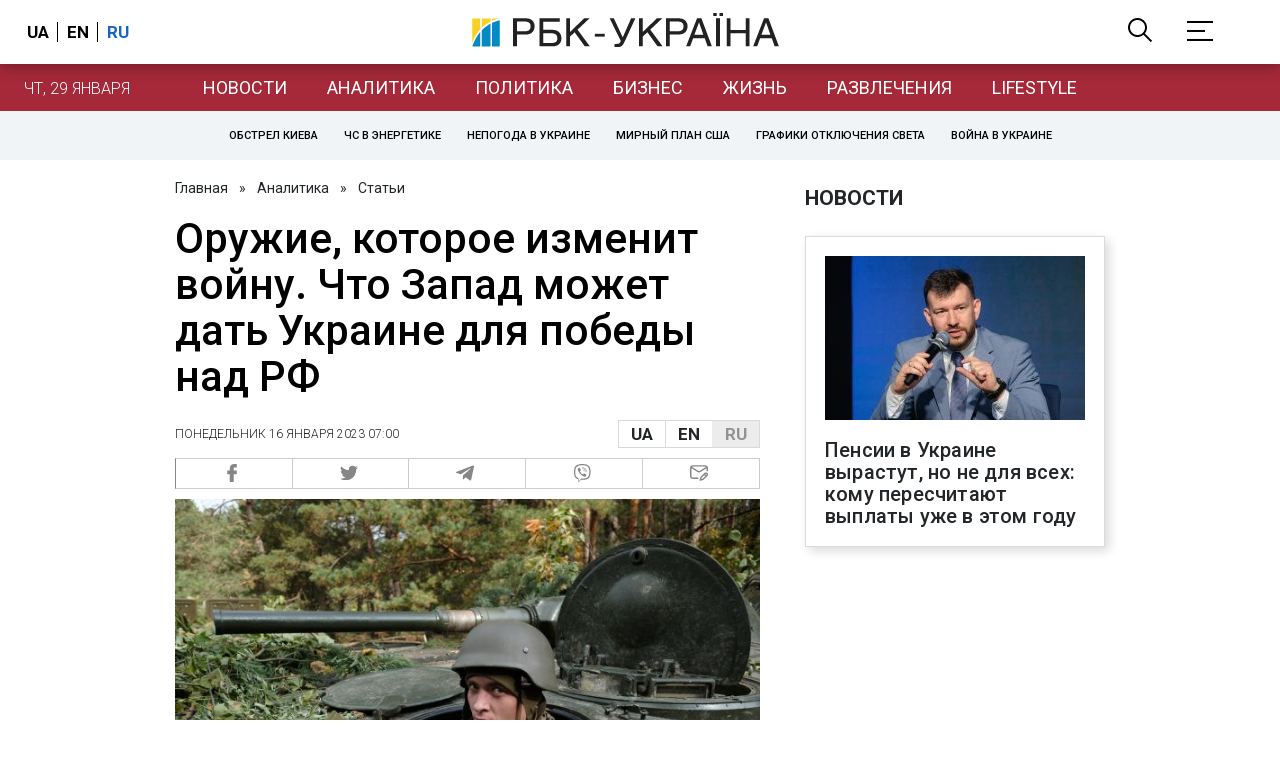

--- FILE ---
content_type: text/html; charset=utf-8
request_url: https://www.rbc.ua/ukr/news/zbroya-ka-zminit-viynu-shcho-zahid-poobitsyav-1673804747.html?utm_source=telegram&utm_medium=post
body_size: 57511
content:
<!DOCTYPE html>
<html xmlns="http://www.w3.org/1999/xhtml" lang="ru">
<head>
    <title>Leopard, Patriot и другое оружие Запада - что Украине поможет победить Россию | РБК Украина</title>    <meta name="description" content="США в начале 2023 года анонсировали крупнейший пакет военной помощи Украине. Вашингтон решил передат... - Новости - Соединенные Штаты Америки - ПВО" />
<meta name="keywords" content="Соединенные Штаты Америки, ПВО" />
<meta name="news_keywords" content="Война в Украине, Соединенные Штаты Америки, ПВО" />
<meta property="og:title" content="Оружие, которое изменит войну. Что Запад может дать Украине для победы над РФ" />
<meta property="og:description" content="Подробнее читайте на сайте" />
<meta property="og:url" content="https://www.rbc.ua/ukr/news/zbroya-ka-zminit-viynu-shcho-zahid-poobitsyav-1673804747.html" />
<meta property="og:type" content="article" />
<meta property="og:image" content="https://www.rbc.ua/static/img/d/s/dscf9681_1_1300x820.jpg" />
<meta property="og:site_name" content="РБК-Украина" />
<meta property="og:locale" content="ru_RU" />
<meta property="twitter:card" content="summary" />
<meta property="twitter:site" content="РБК-Украина" />
<meta property="twitter:title" content="Оружие, которое изменит войну. Что Запад может дать Украине для победы над РФ" />
<meta property="twitter:creator" content="РБК-Украина" />
<meta property="twitter:image:src" content="https://www.rbc.ua/static/img/d/s/dscf9681_1_1300x820.jpg" />
<meta property="twitter:domain" content="https://www.rbc.ua/ukr/news/zbroya-ka-zminit-viynu-shcho-zahid-poobitsyav-1673804747.html" />        <link href="https://www.rbc.ua/ukr/news/zbroya-ka-zminit-viynu-shcho-zahid-poobitsyav-1673804747.html" rel="canonical" />
<link href="https://www.rbc.ua/ukr/news/zbroya-ka-zminit-viynu-shcho-zahid-poobitsyav-1673804747.html/amp" rel="amphtml" />    <meta http-equiv="Content-Type" content="text/html; charset=utf-8"/>
    <style type="text/css">
        :after, :before {-webkit-box-sizing: border-box;box-sizing: border-box;}
        .container {max-width:980px;width:980px;min-width:760px;margin:0 auto;display:flex;align-items: stretch;justify-content:space-between;}
        .branding-layout .container {position:relative;z-index:3;}
        .branding-layout .main-menu {position:relative;z-index:3;max-width: 980px;width: 980px;min-width: 980px;margin: 64px auto 20px;}
        .branding-layout {background-position: center 57px;}
        .middle-col {width:100%;max-width:650px;order:1;margin:0;}
        .right-col {width:300px;min-width:300px;order:2;margin:0;position:relative;}
        .right-sticky {position: -webkit-sticky;position: sticky;top:140px;vertical-align: baseline;margin-top:20px;}
        .MIXADVERT_NET {margin-bottom:20px;}
        #catfish-wrapper{width:100%;bottom:0;position: fixed;z-index:999;text-align: center;}
        #catfish-wrapper #catfish-close {position: absolute;right: 0;top: 0;z-index: 1000;cursor: pointer;width: 32px;height: 32px;}
        @media (max-width: 1251px) {.container {width:980px;}}
        @media (max-width: 1024px) {.container {width: 980px;min-width:980px;}.middle-col {max-width:630px;padding-left:20px;}}
    </style>
    <link rel="alternate" hreflang="x-default" href="https://www.rbc.ua/rus/news/zbroya-ka-zminit-viynu-shcho-zahid-poobitsyav-1673804747.html"/>
    <link rel="alternate" hreflang="uk" href="https://www.rbc.ua/rus/news/zbroya-ka-zminit-viynu-shcho-zahid-poobitsyav-1673804747.html"/>
    <link rel="alternate" hreflang="ru" href="https://www.rbc.ua/ukr/news/zbroya-ka-zminit-viynu-shcho-zahid-poobitsyav-1673804747.html"/>
    <meta http-equiv="X-UA-Compatible" content="IE=edge">
<meta name="viewport" content="width=1000">
<meta name="theme-color" content="#2F3BA2"/>
<meta property="fb:app_id" content="569789207222162"/>
<meta property="fb:pages" content="521647284946080" />
<meta name="robots" content="max-image-preview:large" />
    <link rel="shortcut icon" href="/static/news/imgs/favicon.ico" type="image/x-icon">
<link rel="alternate" type="application/rss+xml" href="https://www.rbc.ua/static/rss/all.ukr.rss.xml" />
<link rel="manifest" href="/manifest.json">
<link rel="apple-touch-icon" sizes="57x57" href="/static/common/imgs/apple/57x57.png">
<link rel="apple-touch-icon" sizes="114x114" href="/static/common/imgs/apple/114x114.png">
<link rel="apple-touch-icon" sizes="72x72" href="/static/common/imgs/apple/72x72.png">
<link rel="apple-touch-icon" sizes="144x144" href="/static/common/imgs/apple/144x144.png">
<link rel="apple-touch-icon" sizes="60x60" href="/static/common/imgs/apple/60x60.png">
<link rel="apple-touch-icon" sizes="120x120" href="/static/common/imgs/apple/120x120.png">
<link rel="apple-touch-icon" sizes="76x76" href="/static/common/imgs/apple/76x76.png">
<link rel="apple-touch-icon" sizes="152x152" href="/static/common/imgs/apple/152x152.png">

<link rel="preconnect" href="//www.googletagmanager.com">
<link rel="preconnect" href="//fundingchoicesmessages.google.com">
<link rel="preconnect" href="//securepubads.g.doubleclick.net" crossorigin>
<link rel="preconnect" href="//stats.rbc.ua">
<link rel="preconnect" href="//static.cloudflareinsights.com">

<script async src="https://www.googletagmanager.com/gtag/js?id=G-MDNR364TH3"></script>
<script>
    var pageSectionName = 'general';
        pageSectionName = 'war-in-ukraine';
        window.dataLayer = window.dataLayer || [];
    function gtag(){dataLayer.push(arguments);}
    gtag('js', new Date());
    gtag('config', 'G-MDNR364TH3', {'page_section': pageSectionName});
</script>
<script async src="https://fundingchoicesmessages.google.com/i/121764058?ers=3"></script>

	<script type="text/javascript">window.rbcAdwallDisable = true;</script>
    <script type="text/javascript">window.rbcOfferwallDisable = true;</script>
<script type="text/javascript">window.rbcAdwallDisable = true;</script>
            <script>
        const script = document.createElement('script');
        script.src = 'https://cdn.membrana.media/rbc/ym.js';
        script.async = true;
        document.head.appendChild(script);
        </script>
        <script async src="https://get.optad360.io/sf/db664e10-99c0-4e92-87d4-101798c1b8bf/plugin.min.js"></script>
    <script type="text/javascript">
    window.googletag = window.googletag || {cmd: []};
    window.rbcDomain = 'daily';

    window.adsenseLoad = 0;
    window.loadAdsenseLib = function() {
        if (window.adsenseLoad != 0) return;
        var script = document.createElement('script');
        script.src = 'https://pagead2.googlesyndication.com/pagead/js/adsbygoogle.js?client=ca-pub-9614021710506914';
        document.head.appendChild(script);
        window.adsenseLoad = 1;
    }

    window.dfpLoad = 0;
    window.loadDfpLib = function() {
        if (window.dfpLoad != 0) return;
        googletag.cmd.push(function () {
            googletag.pubads().addEventListener('slotRenderEnded', function (event) {
                if (!event.isEmpty) {
                    $('#' + event.slot.getSlotElementId()).parent().attr('style', $('#' + event.slot.getSlotElementId()).parent().attr('style') + 'height: auto !important;');
                }
            });
            googletag.pubads().enableSingleRequest();
            googletag.pubads().setCentering(true);
            googletag.pubads().setTargeting("site_variables", ["ukr", "wwwsite", "tag-soedinennye-shtaty-ameriki", "tag-pvo-23042015", "", "war-in-ukraine", "daily", "pub", "pub1602992", "pub_type_daily_article"]);
            googletag.enableServices();
        });
        var script = document.createElement('script');
        script.src = 'https://securepubads.g.doubleclick.net/tag/js/gpt.js';
        document.head.appendChild(script);
        window.dfpLoad = 1;
    }
</script>
<script type="text/javascript">
    (function(c,l,a,r,i,t,y){
        c[a]=c[a]||function(){(c[a].q=c[a].q||[]).push(arguments)};
        t=l.createElement(r);t.async=1;t.src="https://www.clarity.ms/tag/"+i;
        y=l.getElementsByTagName(r)[0];y.parentNode.insertBefore(t,y);
    })(window, document, "clarity", "script", "uqikkbh1sj");
</script>

<link href="https://fonts.googleapis.com/css2?family=Roboto:ital,wght@0,300;0,400;0,500;0,700;1,400;1,700&display=swap" rel="stylesheet">
<style type="text/css">
    * {box-sizing: border-box;}
    ::placeholder { color: #ccc;opacity: 1;}
    html {-webkit-tap-highlight-color: transparent;}
    body {margin:0;padding:0;font-family:Roboto, sans-serif;}
    div#app {margin:0 auto;}
    a {text-decoration:none;color:#222629}
    a:hover {color:#666;}
    ul, ol {list-style: none;padding:0;margin:0;}
    .widget-heading {text-transform: uppercase;padding:6px 0;margin:0 10px 20px 0px;color:#222629;font-weight:700;font-size:21px;}
    .widget {margin:0 0 20px;}
    table {border-collapse: collapse;border-spacing: 0;}
    /* header */

    header {background:#fff;box-shadow: 0 1px 15px rgba(0,0,0,.38);position:fixed;z-index:10;left:0;top:0;width:100%;min-width:980px;text-align: center;}
    header .h-inner {display:flex;align-items: center;justify-content: space-between;max-width:1350px;margin:0 auto;height:64px;}
    header .logo {display:block;order:2;text-align: center;position:relative;}
    header .logo img {width:307px;}
    header .lang {order:1;width:120px;min-width:120px !important;margin-left:20px;display: block;font-weight: 700;font-size:17px;text-transform: uppercase;}
    header .lang a {color:#000;display: inline-block;padding:0 4px;border-left:1px solid #000;padding-left:9px;}
    header .lang a:first-child {border-left:0;padding-left:0;}
    header .lang a.enabled {color: #1665c1;cursor: default;}
    header .full-navi {order:3;width: 120px;min-width:120px !important;text-align:right;margin-right:50px;display:flex;align-items: center;justify-content: space-around;}
    header .search-toggler {order:1;}
    header .search-toggler svg {display:none;cursor: pointer;}
    header .search-toggler svg:first-child {display:inline;}
    header .search-toggler.open svg {display:inline;}
    header .search-toggler.open svg:first-child {display:none;}
    header .menu-toggler {order:2;}
    header .menu-toggler svg {display:none;cursor: pointer;}
    header .menu-toggler svg:first-child {display:inline;}
    header .menu-toggler.open svg {display:inline;}
    header .menu-toggler.open svg:first-child {display:none;}

    .styler-page header {background:#1d2022;}
    .styler-page header .lang a {color:#fff;}
    .styler-page header .lang a:first-child {border-right:1px solid #fff;padding-right:9px;}
    .styler-page header .lang a.enabled {color: #f8d028;}

    .main-col {width:100%;order:2;max-width:650px;}
    .main-menu {height: 47px;background: #1665c1;text-align: center;margin-top: 64px;display:flex;align-items: center;justify-content:center;margin-bottom:20px;}
    .main-menu-wrapper {position:relative;max-width:1350px;width:1350px;min-width: 760px;margin: 0 auto;display: flex;align-items: center;justify-content: center;}
    .main-menu-wrapper .current-date {position: absolute;left: 0;top:1px;text-transform:uppercase;font-weight:300;color: #fff;margin: 14px 24px 0;}
    .styler-page .main-menu-wrapper .current-date {color:#2e3336}
    .branding-layout .main-menu-wrapper {width:980px;}
    .branding-layout .sub-menu {width: 980px;margin: -20px auto 20px;position: relative;display: block;text-align: center; z-index: 10;}
    .branding-layout .sub-menu a {margin: 5px;}

    .branding-layout .main-menu-wrapper .current-date {display:none;}
    @media (max-width: 1251px) {
        .main-menu-wrapper {width:980px;}
        .main-menu-wrapper .current-date {display:none;}
    }
    .vyboru-page .main-menu {background: #d10000;}
    .styler-page .main-menu {background: #f8d028;}
    .styler-page .main-menu a {color: #2e3336;}
    .lite-page .main-menu {background: #5e3f8b;}
    .daily-page .main-menu {background: #a52938;}
    .main-menu a {color: #fff;display: block;line-height: 48px;padding-right: 20px;padding-left: 20px;font-weight: 400;font-size: 18px;text-transform: uppercase;}
    .main-menu a.active {color: #2e3336;background: #fff;}
    .main-menu a.active.active-spec {color: #2e3336;background:#f1f4f6;}

    .sub-menu {background:#f1f4f6;display:flex;margin:-20px 0 20px;padding:10px 0;justify-content: center;}
    .sub-menu.simple {position:sticky;top:64px;z-index:5;}
    .sub-menu a {display: inline-block;background:#fff;padding: 8px;margin: 0 5px;color:#000;border-radius:24px;white-space: nowrap;text-transform: uppercase;font-size:11px;font-weight:500;}
    .sub-menu.simple a {background:none;}
    .branding-layout .sub-menu.simple a.spec {display:none;}
    .full-menu {background: #fff;display:none;overflow-x: hidden;position: fixed;left: 0;right: 0;top: 0;padding-top: 105px;padding-bottom: 10px;z-index: 9;box-shadow: 6px 8px 30px -8px rgba(34,34,34,.25);}
    .full-menu .container {display: flex;align-items: baseline;justify-content: space-around;padding:0 25px;}
    .full-menu .container .column {flex-grow: 1;flex-shrink: 1;flex-basis: 0;padding:0 25px 25px;font-size: 16px;line-height: 1.2;}
    .full-menu .container .column a {font-weight: 300;color: #222629;font-size: 16px;margin-bottom: 13px;display: block;}
    .full-menu .container .column a.edition-item {font-weight: 700;font-size: 18px;margin-bottom: 30px;text-transform: uppercase;}
    .header-search {background: #fff;display: none;position: fixed;left: 0;right: 0;top: 0;padding-top: 115px;padding-bottom: 50px;z-index: 9;box-shadow: 6px 8px 30px -8px rgba(34,34,34,.25);}
    .header-search form {max-width: 650px;margin: 0 auto;display: flex;padding:0 20px;}
    .header-search form input {background: #fff;border: 1px solid #ccc;border-right: none;height: 48px;flex-grow: 10;padding: 3px 15px;font-size: 24px;}
    .header-search form button {bottom: 1px;background: #1665c1;border: 1px solid #1665c1;color: #fff;padding:0 20px;line-height: 44px;height: 48px;text-transform: uppercase;font-size: 14px;flex-grow: 3;}

    .menu {margin-top:50px;z-index:9;position:fixed;overflow-y:scroll;width:100%;left:0;top:0;bottom:0;background:#ffffff;min-height: 100%;box-shadow: 0 1px 15px rgba(0,0,0,.38);}
    .search {background: #f1f4f6;border-bottom: 1px solid #ebebeb;padding: 20px;margin-bottom: 20px;}
    .search div {display:flex;align-items: center;justify-content: center;}
    .search .hinput {background: #fff;border: 1px solid #ccc;border-right: none;height: 48px;padding:0px;text-align:center;font-size: 18px;width:75%;}
    .search button {background: #1665c1;border: 1px solid #1665c1;color: #fff;height: 50px;text-transform: uppercase;font-size: 14px;width:25%;}
    .edition {padding:0 25px 25px;position:relative;}
    .edition .expander {}
    .edition .expander::before {content: '';position: absolute;height: 1px;background: #ddd;right: 0;left: 25px;right:50px;top: 11px;z-index: 0;}
    .edition .expander > span {font-size:18px;font-weight:500;text-transform: uppercase;background: #ffffff;position:relative;padding-right:25px;}
    .edition .expander > span.fodding {right:20px;padding:0;position:absolute;}
    .edition .expander svg {display:none;}
    .edition .expander svg:first-child {display:inline;}
    .edition .expander.open svg {display:inline;}
    .edition .expander.open svg:first-child {display:none;}
    .edition ul {padding:10px 0 0 20px;display:none;}
    .edition li {margin-bottom:13px;}
    .lazy-background:not(.visible){background-image:none!important}
    .label-news {background: #1665c1;color: #fff;text-transform: uppercase;font-size: 12px;padding: 1px 5px;font-weight: 400;position: relative;top: -4px;}
    .label-daily {background: #a52938;color: #fff;text-transform: uppercase;font-size: 12px;padding: 1px 5px;font-weight: 400;position: relative;top: -4px;}
    .label-styler {display:none;background: #f8d028;color: #222629;text-transform: uppercase;font-size: 12px;padding: 1px 5px;font-weight: 400;position: relative;top: -4px;}
    .label-lite {background: #5e3f8b;color: #fff;text-transform: uppercase;font-size: 12px;padding: 1px 5px;font-weight: 400;position: relative;top: -4px;}
    .label-week {margin-left: 4px;display: inline-block;margin-bottom: -3px; height: 16px; width: 16px;}

    footer {background:#f1f4f6;padding:25px 0px;}
    footer .social {padding-bottom:25px;}
    footer .social a {width:25%;height: 32px;line-height: 33px;border: 1px solid #8f9a9f;border-right: none;display: inline-block;margin-right: -5px;padding:0;text-align: center;}
    footer .social a:last-child {border-right: 1px solid #8f9a9f;margin-right:0;}
    footer .fmenu {display:flex;justify-content: space-between;padding-top: 70px;}
    footer .fmenu .container {width: 100%;}
    footer .fmenu .container .column {flex-grow: 1;flex-shrink: 1;flex-basis: 0;padding: 0 25px 25px;font-size: 16px;line-height: 1.2;}
    footer .fmenu .container .column a {font-weight: 300;color: #222629;font-size: 14px;margin-bottom: 13px;display: block;}
    footer .fmenu .container .column a.edition-item {font-weight: 700; text-transform: uppercase; font-size: 16px;}
    footer .lang {order: 1;width: 120px;min-width: 120px !important;margin-left: 20px;display: block;font-weight: 700;font-size: 17px;text-transform: uppercase;}
    footer .lang a {color:#000;display: inline-block;padding:0 4px;border-left:1px solid #000;padding-left:9px;}
    footer .lang a:first-child {border-left:0;padding-left:0;}
    footer .lang a.enabled {color: #1665c1;cursor: default;}



    footer .logo {margin:0 0 30px 0;display: flex;}
    footer .logo img {height:27px;width:auto;}
    footer .copy {text-align: center;padding: 20px 0 0;font-size:12px;}
    footer .copy {display: flex;flex-direction: row;justify-content: flex-start;padding: 0 250px;margin-top: 50px;}
    footer .container .col {width: 50%;padding: 0 25px 25px;}
    footer .container .col .contacts {display: flex; align-items: flex-start; justify-content: space-between;}
    footer .container .col .column {font-size: 16px;line-height: 1.2;margin-right: 15px;}
    footer .container .col .column a {font-weight: 300;color: #222629;font-size: 14px;margin-bottom: 13px;display: block;}
    footer .col > .social  a {width: 70px;max-width: 85px;height: 33px; padding-top: 2px;}
    footer .col span {font-size: 12px;font-weight: 300;}

    .privacy {background: #f7f6f6; color: #000;padding: 10px 15px;position: fixed;bottom: 0;right: 0;left: 0;display: block;z-index: 1000;border-top: 1px solid #ccc;font-size: 13px;text-align: center;}
    .privacy a {color: #000;font-weight: 500;}
    .privacy .skip {margin-left: 10px;background-color: #fff;border: 1px solid #ccc;padding: 2px 15px;cursor: pointer;}
    .privacy .close {background: #3b4a66;color: #fff;border: 1px solid #000;font-weight: 400;padding: 4px 15px;cursor: pointer;margin-top: 3px;display: inline-block;text-transform: uppercase;}

    .war-list{max-width: 1350px;width: 1350px;min-width: 980px;margin: 0 auto;}
    .war_block {display: flex; justify-content: center; margin: 0 25px 20px 25px;}
    .war_item {padding-right: 0; border-right: #cfcfcf 1px solid; padding-left: 8px;}
    .war_num {font-size: 16px; font-weight: bold;}
    .war_num span {font-size: 14px; color: #1665c1; padding-left: 3px;}
    .war_block .war_item:first-child {padding-left: 0; border: none;}
    .war_block .war_item:nth-child(2) {margin-right: 0; }
    .war_block .war_item:last-child {border: none;}
    .war_desc {font-size: 9px; text-transform: uppercase; padding: 8px 0;}
    .war_img img {vertical-align: bottom;}
    .war_img svg {height: 32px; width: 95px;}
    .war_block .war_item:last-child .war_img svg {width: 60px;}
    .war_section {background: #eeeff0; padding: 10px 0;}
    .war_section .layout-main {margin-left: auto; margin-right: auto; max-width: 1296px;}
    .war_title {text-align: left; margin-left: 10px;  font-size: 15px; line-height: 1.2em; font-weight: 400; text-transform: uppercase; color: #1665c1; margin-top: 6px; margin-bottom: 15px;}
    @media screen and (max-width: 1296px) {
        .war_block {max-width: 100%; display: block; overflow-x: scroll; overflow-y: hidden; white-space: nowrap; padding-left: 12px; padding-top: 0;}
        .war_item {display: inline-block; white-space: normal; overflow: hidden;}
        .war_title {padding-left: 10px; padding-right: 10px;}
    }
    @media screen and (max-width: 1251px) {
        .war-list{max-width: 1170px;width: 1170px;min-width: 980px;margin: 0 auto;}
    }

    /* membr css */
    .nts-ad {display: flex; flex-direction: column; align-items: center; justify-content: center;margin:0 0 20px;}
    .nts-ad-h250 {height: 250px}
    .nts-ad-h280 {height: 280px}
    .nts-ad-h350 {height: 350px}
    .nts-ad-h400 {min-height: 400px}
    .nts-ad-h600 {min-height: 600px; justify-content: flex-start}

    .vidverto-wrapper { margin:0 0 20px;min-height: 375px !important;}

    #catfishClose {position: absolute;right:0;top:-30px;}

    .dfp {position:relative;}
    .dfp:before {content: 'Реклама';display: block;position: absolute;right: 0;top: -15px;font-size: 11px;color: #bcbbbf;}
    .dfp:after {content:'';display: block;width: 75px;height: 75px;position:absolute;left: 0;right: 0;top: 0;bottom: 0;margin: auto;z-index: -1;background-image:url('data:image/svg+xml;utf8,<svg width="75px" height="75px" viewBox="0 0 16 16" xmlns="http://www.w3.org/2000/svg" fill="rgba(170, 170, 170, 0.5)"><path d="m3.7 11 .47-1.542h2.004L6.644 11h1.261L5.901 5.001H4.513L2.5 11h1.2zm1.503-4.852.734 2.426H4.416l.734-2.426h.053zm4.759.128c-1.059 0-1.753.765-1.753 2.043v.695c0 1.279.685 2.043 1.74 2.043.677 0 1.222-.33 1.367-.804h.057V11h1.138V4.685h-1.16v2.36h-.053c-.18-.475-.68-.77-1.336-.77zm.387.923c.58 0 1.002.44 1.002 1.138v.602c0 .76-.396 1.2-.984 1.2-.598 0-.972-.449-.972-1.248v-.453c0-.795.37-1.24.954-1.24z"/><path d="M14 3a1 1 0 0 1 1 1v8a1 1 0 0 1-1 1H2a1 1 0 0 1-1-1V4a1 1 0 0 1 1-1h12zM2 2a2 2 0 0 0-2 2v8a2 2 0 0 0 2 2h12a2 2 0 0 0 2-2V4a2 2 0 0 0-2-2H2z"/></svg>');}

    ins.adsbygoogle {display: block !important;position:relative;line-height: normal !important;}
    ins.adsbygoogle:before {content: 'Реклама';display: block;position: absolute;right: 0;top: -15px;font-size: 11px;color: #bcbbbf;}
    ins.adsbygoogle:after {content:'';display: block;width: 75px;height: 75px;position:absolute;left: 0;right: 0;top: 0;bottom: 0;margin: auto;z-index: -1;background-image:url('data:image/svg+xml;utf8,<svg width="75px" height="75px" viewBox="0 0 16 16" xmlns="http://www.w3.org/2000/svg" fill="rgba(170, 170, 170, 0.5)"><path d="m3.7 11 .47-1.542h2.004L6.644 11h1.261L5.901 5.001H4.513L2.5 11h1.2zm1.503-4.852.734 2.426H4.416l.734-2.426h.053zm4.759.128c-1.059 0-1.753.765-1.753 2.043v.695c0 1.279.685 2.043 1.74 2.043.677 0 1.222-.33 1.367-.804h.057V11h1.138V4.685h-1.16v2.36h-.053c-.18-.475-.68-.77-1.336-.77zm.387.923c.58 0 1.002.44 1.002 1.138v.602c0 .76-.396 1.2-.984 1.2-.598 0-.972-.449-.972-1.248v-.453c0-.795.37-1.24.954-1.24z"/><path d="M14 3a1 1 0 0 1 1 1v8a1 1 0 0 1-1 1H2a1 1 0 0 1-1-1V4a1 1 0 0 1 1-1h12zM2 2a2 2 0 0 0-2 2v8a2 2 0 0 0 2 2h12a2 2 0 0 0 2-2V4a2 2 0 0 0-2-2H2z"/></svg>');}
    ins.adsbygoogle[data-ad-status="unfilled"]:before {content: '';display: none;}
    ins.adsbygoogle[data-ad-status="unfilled"]:after {content: '';display: none;}

    p[data-lazy-type="lazyrecreactive"], div[data-lazy-type="lazyrecreactive"] {position: relative;}
    p[data-lazy-type="lazyrecreactive"]:before, div[data-lazy-type="lazyrecreactive"]:before {content: 'Реклама';display: block;position: absolute;right: 5px;top: -10px;font-size: 11px;color: #bcbbbf;font-family: -apple-system, BlinkMacSystemFont, "Segoe UI", Roboto, Helvetica, Arial, sans-serif, "Apple Color Emoji", "Segoe UI Emoji", "Segoe UI Symbol";}
    p[data-lazy-type="lazyrecreactive"] ins.adsbygoogle:before, div[data-lazy-type="lazyrecreactive"] ins.adsbygoogle:before {content:'';display: none;}
        article.full {margin:0 0 20px;}
     article.full h1 {font-size:42px;font-weight: 500;margin:0 0 20px;line-height: 1.1em;}
     .common-breadcrumbs {font-size: 14px;color: #222629;margin:0 0 20px 0;}
     .common-breadcrumbs a {margin:0 8px;color: #222629;text-decoration: none;}
     .common-breadcrumbs a:first-child {margin-left:0;}
 
     article.full .breadcrumbs {color: #222629;margin-bottom: 10px;font-size: 12px;font-weight: 100;line-height: 1.20em;text-transform: uppercase;display:flex;justify-content: space-between;align-items: center;}
     article.full .breadcrumbs:after {content:'';display:block;height:1px;clear: both;}
     article.full .breadcrumbs a {color:#222629;}
     article.full .breadcrumbs .lang-publication {font-weight:500;position:relative;display: block;}
     article.full .breadcrumbs .lang-publication .lang-group {display:flex;border: 1px solid rgba(217, 217, 217, 1);}
     article.full .breadcrumbs .lang-publication .lang-group a {display:block;flex:0 0 33%;padding:6px 12px;font-weight:700;font-size:17px;border-left:1px solid rgba(217, 217, 217, 1);}
     article.full .breadcrumbs .lang-publication .lang-group a.active {background: rgba(217, 217, 217, 1);cursor: default;}
     article.full .breadcrumbs .lang-publication .lang-group a:first-child {border-left:0;}
     article.full .breadcrumbs .lang-publication .lang-switch-menu {display:none;}
     article.full .breadcrumbs .lang-publication.opened .lang-switch-label {display:none;}
     article.full .breadcrumbs .lang-publication.opened .lang-switch-menu {display:block;position: absolute;right: 0;width: max-content;background: #fff;z-index:3;}
     article.full .breadcrumbs .lang-publication.opened .lang-switch-menu a {display: block;margin: 0 0 10px;}
     article.full .breadcrumbs .time {width: -webkit-fill-available;display: flex;flex-wrap: nowrap;align-items: center;}
     article.full .breadcrumbs .time .promo {margin-left: 5px;}
     article.full .img {margin:0 0 10px;}
     article.full .img img {max-width:100%;width:585px;height:369px;}
     @media (max-width: 1024px) {article.full .img img {max-width:100%;width:585px;height:369px;}}
     article.full .img span {display:block;margin:5px 0 0 0;color: #717171;font-size: 13px;font-weight: 100;}
     article.full .publication-wrapper-author {font-size: 12px;text-transform: uppercase;margin-bottom: 20px;}
     article.full .publication-wrapper-author .about {text-transform: none;}
     article.full .publication-wrapper-author a {color:#1665c1;}
     article.full .publication-coworking {color: #717171;font-size: 14px;font-weight:300;display: flex;align-items: start;justify-content: start;gap: 10px;margin: 0 0 30px;}
     article.full .publication-coworking span {display: block;line-height: normal;}
     article.full .publication-coworking span svg {width: 96px;height: 16px;filter: contrast(0.3);display: block;position: relative;top: 1px;}
     article.full .txt {font-weight:400;line-height: 1.55em;color: #222629;font-size: 19px;}
     article.full .txt strong {font-weight:700;}
     article.full .txt p {margin:0 0 20px;}
     article.full .txt div.dfp, article.full .txt ins.adsbygoogle {margin:0 0 20px;}
     article.full .txt a {color:#1665c1;font-weight:400;}
     article.full .txt a strong {font-weight:400;}
     article.full .txt img {max-width: 100%;height: auto !important;border: 0;display: block;}
     article.full .txt .dict {font-size:14px;line-height: normal;margin:0 0 20px;}
     article.full .txt .dict p {margin:0;}
     article.full .txt .structure {border: 1px solid #e2e2e2;background:#f8f9fa;padding:5px;font-size:15px;margin:0 0 20px;}
     article.full .txt .structure p {margin:0}
     article.full .txt h2 {font-weight: 700;font-size:22px;margin:0 0 20px;}
     article.full .txt h3 {font-weight: 700;font-size:19px;margin:0 0 20px;}
     article.full ul {padding: 0 0 0px 25px;list-style: square;}
     article.full ol {padding: 0 0 0px 25px;list-style: decimal;}
     article.full li {margin-bottom:20px;}
     article.full .img_wrap {margin:0 0 20px;color: #717171;font-size: 13px;font-weight: 100;line-height: normal;}
     article.full .img_ins {border:1px solid #e2e2e2;}
     article.full p:empty {margin:0;padding:0;}
     article.full .txt .giphy-embed,article.full .txt .iframely-embed,article.full .txt .twitter-tweet{margin-bottom:20px;margin-right:auto;margin-left:auto}
     article.full .txt table{width:100%;margin-bottom:20px}
     article.full .txt th{padding-top:4px;padding-bottom:4px;font-family:Roboto,sans-serif;font-weight:700}
     article.full .txt td{padding-top:4px;padding-bottom:4px}
     article.full .txt tr:nth-child(2n){background:#f7f7f7}
     article.full .txt > div[data-oembed-url] {margin:0 0 20px;}
     article.full .txt [data-oembed-url] blockquote{font-size:16px}
     article.full .txt [data-oembed-url] blockquote:before {background: none;margin: 0;padding: 0;height: 0;width: 0;}
     article.full .txt [data-oembed-url] {display: block;}
     article.full .txt blockquote{padding-left:95px;margin-bottom:20px;position:relative;font-size:24px;font-style:italic;line-height:1.3;margin-top:30px}
     article.full .txt blockquote:before{content:'';height:65px;width:65px;display:block;position:absolute;background-image:url(/static/common/imgs/quote.svg);background-position:center;background-repeat:no-repeat;background-size:contain;left:0;top:0}
     article.full .txt iframe{max-width:100% !important;min-width:auto !important;}
     article.full .read-in-google {text-align:center;margin:20px 0;}
     article.full .read-in-google a {padding: 15px 7px;background: #fff;border:1px solid #ccc;color: #222629;font-weight: normal;display: block;text-align: center;}
     hr.delimeter {padding: 0;margin: 40px 0;border: 0 solid #1665c1;}
     hr.pagebreak {display:none;}
     .share {margin:0 0 10px;display: flex;}
     .share a {display:block;border:1px solid #ccc;border-left:0;width:100%;padding:3px;text-align: center;color: rgb(134, 134, 134);font-size: 16px;}
     .share a:hover {background: #f0f0f0;}
     .share a:first-child {border-left:1px solid rgb(134, 134, 134);}
     .share a.fb::before {content: '';position:relative;top:2px;display:inline-block;width:18px;height:18px;background-image:url('data:image/svg+xml;utf8,<svg xmlns="http://www.w3.org/2000/svg" xmlns:xlink="http://www.w3.org/1999/xlink" width="18px" height="18px" viewBox="0 0 96.124 96.123" enable-background="new 0 0 96.124 96.123"><g><path fill="rgb(134, 134, 134)" d="M72.089,0.02L59.624,0C45.62,0,36.57,9.285,36.57,23.656v10.907H24.037c-1.083,0-1.96,0.878-1.96,1.961v15.803 c0,1.083,0.878,1.96,1.96,1.96h12.533v39.876c0,1.083,0.877,1.96,1.96,1.96h16.352c1.083,0,1.96-0.878,1.96-1.96V54.287h14.654 c1.083,0,1.96-0.877,1.96-1.96l0.006-15.803c0-0.52-0.207-1.018-0.574-1.386c-0.367-0.368-0.867-0.575-1.387-0.575H56.842v-9.246 c0-4.444,1.059-6.7,6.848-6.7l8.397-0.003c1.082,0,1.959-0.878,1.959-1.96V1.98C74.046,0.899,73.17,0.022,72.089,0.02z"/></g></svg>');}
     .share a.mg::before {content: '';position:relative;top:2px;display:inline-block;width:18px;height:18px;background-image:url('data:image/svg+xml;utf8,<svg xmlns="http://www.w3.org/2000/svg" width="18px" height="18px" viewBox="0 0 512 512" enable-background="new 0 0 512 512"><g><g><path fill="rgb(134, 134, 134)" d="M256,0C114.624,0,0,106.112,0,237.024c0,74.592,37.216,141.12,95.392,184.576V512l87.168-47.84 c23.264,6.432,47.904,9.92,73.44,9.92c141.376,0,256-106.112,256-237.024S397.376,0,256,0z M281.44,319.2l-65.184-69.536 L89.056,319.2l139.936-148.544l66.784,69.536l125.6-69.536L281.44,319.2z"/></g></g></svg>');}
     .share a.tw::before {content: '';position:relative;top:-1px;display:inline-block;width:24px;height:19px;background-image:url('data:image/svg+xml;utf8,<svg xmlns="http://www.w3.org/2000/svg" width="24px" height="24px" viewBox="0 0 32 32" enable-background="new 0 0 24 24"><path fill="rgb(134, 134, 134)" d="M 28 8.558594 C 27.117188 8.949219 26.167969 9.214844 25.171875 9.332031 C 26.1875 8.722656 26.96875 7.757813 27.335938 6.609375 C 26.386719 7.171875 25.332031 7.582031 24.210938 7.804688 C 23.3125 6.847656 22.03125 6.246094 20.617188 6.246094 C 17.898438 6.246094 15.691406 8.453125 15.691406 11.171875 C 15.691406 11.558594 15.734375 11.933594 15.820313 12.292969 C 11.726563 12.089844 8.097656 10.128906 5.671875 7.148438 C 5.246094 7.875 5.003906 8.722656 5.003906 9.625 C 5.003906 11.332031 5.871094 12.839844 7.195313 13.722656 C 6.386719 13.695313 5.628906 13.476563 4.964844 13.105469 C 4.964844 13.128906 4.964844 13.148438 4.964844 13.167969 C 4.964844 15.554688 6.660156 17.546875 8.914063 17.996094 C 8.5 18.109375 8.066406 18.171875 7.617188 18.171875 C 7.300781 18.171875 6.988281 18.140625 6.691406 18.082031 C 7.316406 20.039063 9.136719 21.460938 11.289063 21.503906 C 9.605469 22.824219 7.480469 23.609375 5.175781 23.609375 C 4.777344 23.609375 4.386719 23.585938 4 23.539063 C 6.179688 24.9375 8.765625 25.753906 11.546875 25.753906 C 20.605469 25.753906 25.558594 18.25 25.558594 11.742188 C 25.558594 11.53125 25.550781 11.316406 25.542969 11.105469 C 26.503906 10.410156 27.339844 9.542969 28 8.558594 Z"></path></svg>');}
     .share a.tg::before {content: '';position:relative;top:2px;display:inline-block;width:18px;height:18px;background-image:url('data:image/svg+xml;utf8,<svg xmlns="http://www.w3.org/2000/svg" width="18px" height="18px" viewBox="0 0 24 24" enable-background="new 0 0 24 24"><path fill="rgb(134, 134, 134)" d="m9.417 15.181-.397 5.584c.568 0 .814-.244 1.109-.537l2.663-2.545 5.518 4.041c1.012.564 1.725.267 1.998-.931l3.622-16.972.001-.001c.321-1.496-.541-2.081-1.527-1.714l-21.29 8.151c-1.453.564-1.431 1.374-.247 1.741l5.443 1.693 12.643-7.911c.595-.394 1.136-.176.691.218z"/></svg>');}
     .share a.vi::before {content: '';position:relative;top:2px;display:inline-block;width:18px;height:18px;background-image:url('data:image/svg+xml;utf8,<svg xmlns="http://www.w3.org/2000/svg" width="18px" height="18px" viewBox="0 0 24 24" enable-background="new 0 0 24 24"><path fill="rgb(134, 134, 134)" d="m23.155 13.893c.716-6.027-.344-9.832-2.256-11.553l.001-.001c-3.086-2.939-13.508-3.374-17.2.132-1.658 1.715-2.242 4.232-2.306 7.348-.064 3.117-.14 8.956 5.301 10.54h.005l-.005 2.419s-.037.98.589 1.177c.716.232 1.04-.223 3.267-2.883 3.724.323 6.584-.417 6.909-.525.752-.252 5.007-.815 5.695-6.654zm-12.237 5.477s-2.357 2.939-3.09 3.702c-.24.248-.503.225-.499-.267 0-.323.018-4.016.018-4.016-4.613-1.322-4.341-6.294-4.291-8.895.05-2.602.526-4.733 1.93-6.168 3.239-3.037 12.376-2.358 14.704-.17 2.846 2.523 1.833 9.651 1.839 9.894-.585 4.874-4.033 5.183-4.667 5.394-.271.09-2.786.737-5.944.526z"/><path fill="rgb(134, 134, 134)" d="m12.222 4.297c-.385 0-.385.6 0 .605 2.987.023 5.447 2.105 5.474 5.924 0 .403.59.398.585-.005h-.001c-.032-4.115-2.718-6.501-6.058-6.524z"/><path fill="rgb(134, 134, 134)" d="m16.151 10.193c-.009.398.58.417.585.014.049-2.269-1.35-4.138-3.979-4.335-.385-.028-.425.577-.041.605 2.28.173 3.481 1.729 3.435 3.716z"/><path fill="rgb(134, 134, 134)" d="m15.521 12.774c-.494-.286-.997-.108-1.205.173l-.435.563c-.221.286-.634.248-.634.248-3.014-.797-3.82-3.951-3.82-3.951s-.037-.427.239-.656l.544-.45c.272-.216.444-.736.167-1.247-.74-1.337-1.237-1.798-1.49-2.152-.266-.333-.666-.408-1.082-.183h-.009c-.865.506-1.812 1.453-1.509 2.428.517 1.028 1.467 4.305 4.495 6.781 1.423 1.171 3.675 2.371 4.631 2.648l.009.014c.942.314 1.858-.67 2.347-1.561v-.007c.217-.431.145-.839-.172-1.106-.562-.548-1.41-1.153-2.076-1.542z"/><path fill="rgb(134, 134, 134)" d="m13.169 8.104c.961.056 1.427.558 1.477 1.589.018.403.603.375.585-.028-.064-1.346-.766-2.096-2.03-2.166-.385-.023-.421.582-.032.605z"/></svg>');}
     .share a.ma::before {content: '';position:relative;top:2px;display:inline-block;width:18px;height:18px;background-image:url('data:image/svg+xml;utf8,<svg xmlns="http://www.w3.org/2000/svg" width="18px" height="18px" viewBox="0 -34 512 512" enable-background="new 0 0 24 24"><path fill="rgb(134, 134, 134)" d="m432 0h-352c-44.113281 0-80 35.886719-80 80v231c0 44.113281 35.886719 80 80 80h144c11.046875 0 20-8.953125 20-20s-8.953125-20-20-20h-144c-22.054688 0-40-17.945312-40-40v-225.363281l173.753906 108.042969c13.03125 8.101562 27.636719 12.152343 42.246094 12.152343s29.214844-4.050781 42.246094-12.152343l173.753906-108.042969v70.363281c0 11.046875 8.953125 20 20 20s20-8.953125 20-20v-76c0-44.113281-35.886719-80-80-80zm-154.878906 159.710938c-13.027344 8.101562-29.214844 8.101562-42.242188 0l-179.203125-111.433594c6.746094-5.183594 15.179688-8.277344 24.324219-8.277344h352c9.144531 0 17.582031 3.09375 24.324219 8.277344zm132.46875 61.847656-109.804688 109.558594c-2.332031 2.328124-4.054687 5.195312-5.011718 8.347656l-23.910157 78.722656c-2.121093 6.980469-.273437 14.558594 4.820313 19.78125 3.816406 3.910156 9 6.03125 14.316406 6.03125 1.78125 0 3.574219-.238281 5.339844-.726562l80.722656-22.359376c3.324219-.921874 6.351562-2.683593 8.789062-5.121093l109.574219-109.367188c23.394531-23.394531 23.394531-61.457031 0-84.851562s-61.457031-23.394531-84.835937-.015625zm-49.273438 162.210937-40.613281 11.25 11.886719-39.128906 74.089844-73.925781 28.289062 28.289062zm105.839844-105.640625-3.875 3.867188-28.285156-28.285156 3.859375-3.855469c7.796875-7.796875 20.488281-7.796875 28.285156 0 7.800781 7.800781 7.800781 20.488281.015625 28.273437zm0 0"/></svg>');}
     .intext-read-also a {display:flex;margin-bottom:20px;color:#222629;font-weight:500;font-size:19px;}
     .intext-read-also a::before {content: '';position: relative;top: 0px;min-width: 24px;background-repeat: no-repeat;margin-right: 15px;background-image:url('data:image/svg+xml;utf8,<svg xmlns="http://www.w3.org/2000/svg" width="24" height="24" viewBox="0 0 31.49 31.49" enable-background="new 0 0 31.49 31.49"><path style="fill:black" d="M21.205,5.007c-0.429-0.444-1.143-0.444-1.587,0c-0.429,0.429-0.429,1.143,0,1.571l8.047,8.047H1.111 C0.492,14.626,0,15.118,0,15.737c0,0.619,0.492,1.127,1.111,1.127h26.554l-8.047,8.032c-0.429,0.444-0.429,1.159,0,1.587 c0.444,0.444,1.159,0.444,1.587,0l9.952-9.952c0.444-0.429,0.444-1.143,0-1.571L21.205,5.007z"/></svg>');}
     .intext-tags {margin-bottom:12px;}
     .intext-tags a {color: #222629;border: 1px solid #ccc;font-size: 14px;display: inline-block;white-space: nowrap;padding: 4px 10px 5px;margin:0 0 8px 8px;border-radius: 11px;}
     .content-sliders-group {margin-bottom:20px;}
     .content-slider-wrapper {position: relative;width: 100%;}
     .content-slider-wrapper .content-slider {position: relative;background: #f1f1f1;touch-action: pan-y;-webkit-tap-highlight-color: transparent;}
     .content-slider__arrow {position: absolute;top: 50%;margin-top: -50px;display: inline-block;line-height: 75px;height: 100px;width: 50px;text-align: center;z-index: 2;font-size: 37px;cursor: pointer;padding: 0px;background: rgba(0,0,0,.6);color: #fff;}
     .content-slider__arrow--prev {left: 0;}
     .content-slider__arrow--prev:before {content: "";width:24px;height:24px;margin:37px 0 0 16px;display:block;background-image:url('data:image/svg+xml;utf8,<svg xmlns="http://www.w3.org/2000/svg" width="24px" height="24px" viewBox="0 0 451.847 451.847" enable-background="new 0 0 451.847 451.847"><g><path fill="rgb(255, 255, 255)" d="M97.141,225.92c0-8.095,3.091-16.192,9.259-22.366L300.689,9.27c12.359-12.359,32.397-12.359,44.751,0 c12.354,12.354,12.354,32.388,0,44.748L173.525,225.92l171.903,171.909c12.354,12.354,12.354,32.391,0,44.744 c-12.354,12.365-32.386,12.365-44.745,0l-194.29-194.281C100.226,242.115,97.141,234.018,97.141,225.92z"/></g></svg>');}
     .content-slider__arrow--next {right: 0;}
     .content-slider__arrow--next:before {content: "";width:24px;height:24px;margin:37px 0 0 16px;display:block;background-image:url('data:image/svg+xml;utf8,<svg xmlns="http://www.w3.org/2000/svg" width="24px" height="24px" viewBox="0 0 451.846 451.847" enable-background="new 0 0 451.846 451.847"><g><path fill="rgb(255, 255, 255)" d="M345.441,248.292L151.154,442.573c-12.359,12.365-32.397,12.365-44.75,0c-12.354-12.354-12.354-32.391,0-44.744 L278.318,225.92L106.409,54.017c-12.354-12.359-12.354-32.394,0-44.748c12.354-12.359,32.391-12.359,44.75,0l194.287,194.284 c6.177,6.18,9.262,14.271,9.262,22.366C354.708,234.018,351.617,242.115,345.441,248.292z"/></g></svg>');}
     .content-slider-wrapper .slick-slider .slick-list, .content-slider-wrapper .slick-slider .slick-track {-webkit-transform: translate3d(0,0,0);transform: translate3d(0,0,0);}
     .content-slider-wrapper .slick-list {position: relative;overflow: hidden;}
     .content-slider-wrapper .slick-track {position: relative;top: 0;left: 0;}
     .content-slider-wrapper .slick-track:after, .content-slider-wrapper .slick-track:before {display: table;content: '';}
     .content-slider-wrapper .slick-slide {height: 100%;min-height: 1px;float:none;display: inline-block;vertical-align: middle;position: relative;text-align:center;}
     .content-slider-wrapper .content-slider__item__img {padding-top: 90%;background-size: contain;background-position: center;background-repeat: no-repeat;}
     .content-slider-wrapper .content-slider__item button {position: absolute;top: 0;right: 0;z-index: 2;display: block;background: rgba(0,0,0,.6);height: 50px;width: 50px;font-size: 30px;color: #fff!important;line-height: 50px;text-align: center;border:0;}
     .content-slider-wrapper .content-slider__item button:before {content: "";width:24px;height:24px;margin:0 0 0 7px;display:block;background-image:url('data:image/svg+xml;utf8,<svg xmlns="http://www.w3.org/2000/svg" width="24px" height="24px" viewBox="0 0 483.252 483.252" enable-background="new 0 0 483.252 483.252"><g><path fill="rgb(255, 255, 255)" d="M481.354,263.904v166.979c0,28.88-23.507,52.369-52.387,52.369H53.646c-28.889,0-52.393-23.489-52.393-52.369V55.969 c0-28.877,23.504-52.372,52.393-52.372h167.428c-9.014,9.247-15.004,21.45-16.319,35.007H53.64c-9.582,0-17.377,7.79-17.377,17.365 v374.914c0,9.575,7.796,17.366,17.377,17.366h375.322c9.581,0,17.378-7.791,17.378-17.366V280.199 C459.515,278.935,471.744,273.267,481.354,263.904z M277.895,52.52h114.456L207.086,237.79c-10.255,10.249-10.255,26.882,0,37.132 c10.252,10.255,26.879,10.255,37.131,0.006L429.482,89.657v114.462c0,14.502,11.756,26.256,26.261,26.256 c7.247,0,13.813-2.929,18.566-7.687c4.752-4.764,7.689-11.319,7.689-18.569V26.256C481.999,11.754,470.249,0,455.743,0H277.895 c-14.499,0-26.256,11.754-26.256,26.262C251.633,40.764,263.396,52.52,277.895,52.52z"/></g></svg>');}
     .content-slider-nav-wrapper .content-slider-nav {max-width: 450px;margin: 0 auto;}
     .slick-list {position: relative;display: block;overflow: hidden;margin: 0;padding: 0;}
     .slick-slider {position: relative;touch-action: pan-y;-webkit-tap-highlight-color: transparent;}
     article.full .txt .slick-slider img {max-height:65vh !important;max-width: max-content;}
     .content-slider-nav-wrapper .slick-slide {float: none;display: inline-block;vertical-align: middle;position: relative;width: 150px;margin: 4px 2px;line-height: 0;}
     .content-slider-nav-wrapper .content-slider-nav__img {padding-top: 60%;background-size: cover;background-position: center;}
     .content-slider-nav-wrapper .content-slider-nav__slides-left {background: rgba(0,0,0,.5);position: absolute;top: 0;bottom: 0;right: 0;left: 0;color: #fff;font-size: 22px;display: flex;justify-content: center;align-items: center;opacity: 0;padding:0;font-weight:500;}
     .content-slider-nav-wrapper .slick-active.number-active .content-slider-nav__slides-left {opacity: 1;}
     .content-slider-nav-wrapper .slick-active:last-child .content-slider-nav__slides-left {opacity: 0;}
     .popular-right .widget-heading {display:block;}
     .popular-right a.item {display:block;margin-bottom:20px;font-weight: 300;line-height: 1.3;font-size: 17px;}
     .mfp-bg{top:0;left:0;width:100%;height:100%;z-index:1042;overflow:hidden;position:fixed;background:#0b0b0b;opacity:.8}.mfp-wrap{top:0;left:0;width:100%;height:100%;z-index:1043;position:fixed;outline:0!important;-webkit-backface-visibility:hidden}.mfp-container{text-align:center;position:absolute;width:100%;height:100%;left:0;top:0;padding:0 8px;-webkit-box-sizing:border-box;box-sizing:border-box}.mfp-container:before{content:'';display:inline-block;height:100%;vertical-align:middle}.mfp-align-top .mfp-container:before{display:none}.mfp-content{position:relative;display:inline-block;vertical-align:middle;margin:0 auto;text-align:left;z-index:1045}.mfp-ajax-holder .mfp-content,.mfp-inline-holder .mfp-content{width:100%;cursor:auto}.mfp-ajax-cur{cursor:progress}.mfp-zoom-out-cur,.mfp-zoom-out-cur .mfp-image-holder .mfp-close{cursor:-webkit-zoom-out;cursor:zoom-out}.mfp-zoom{cursor:pointer;cursor:-webkit-zoom-in;cursor:zoom-in}.mfp-auto-cursor .mfp-content{cursor:auto}.mfp-arrow,.mfp-close,.mfp-counter,.mfp-preloader{-webkit-user-select:none;-moz-user-select:none;-ms-user-select:none;user-select:none}.mfp-loading.mfp-figure{display:none}.mfp-hide{display:none!important}.mfp-preloader{color:#ccc;position:absolute;top:50%;width:auto;text-align:center;margin-top:-.8em;left:8px;right:8px;z-index:1044}.mfp-preloader a{color:#ccc}.mfp-preloader a:hover{color:#fff}.mfp-s-ready .mfp-preloader{display:none}.mfp-s-error .mfp-content{display:none}button.mfp-arrow,button.mfp-close{overflow:visible;cursor:pointer;background:0 0;border:0;-webkit-appearance:none;display:block;outline:0;padding:0;z-index:1046;-webkit-box-shadow:none;box-shadow:none;-ms-touch-action:manipulation;touch-action:manipulation}.mfp-close{width:44px;height:44px;line-height:44px;position:absolute;right:0;top:0;text-decoration:none;text-align:center;opacity:.65;padding:0 0 18px 10px;color:#fff;font-style:normal;font-size:28px;font-family:Arial,Baskerville,monospace}.mfp-close:focus,.mfp-close:hover{opacity:1}.mfp-close:active{top:1px}.mfp-close-btn-in .mfp-close{color:#333}.mfp-iframe-holder .mfp-close,.mfp-image-holder .mfp-close{color:#fff;right:-6px;text-align:right;padding-right:6px;width:100%}.mfp-counter{position:absolute;top:0;right:0;color:#ccc;font-size:12px;line-height:18px;white-space:nowrap}.mfp-arrow{position:absolute;opacity:.65;margin:0;top:50%;margin-top:-55px;padding:0;width:90px;height:110px;-webkit-tap-highlight-color:transparent}.mfp-arrow:active{margin-top:-54px}.mfp-arrow:focus,.mfp-arrow:hover{opacity:1}.mfp-arrow:after,.mfp-arrow:before{content:'';display:block;width:0;height:0;position:absolute;left:0;top:0;margin-top:35px;margin-left:35px;border:medium inset transparent}.mfp-arrow:after{border-top-width:13px;border-bottom-width:13px;top:8px}.mfp-arrow:before{border-top-width:21px;border-bottom-width:21px;opacity:.7}.mfp-arrow-left{left:0}.mfp-arrow-left:after{border-right:17px solid #fff;margin-left:31px}.mfp-arrow-left:before{margin-left:25px;border-right:27px solid #3f3f3f}.mfp-arrow-right{right:0}.mfp-arrow-right:after{border-left:17px solid #fff;margin-left:39px}.mfp-arrow-right:before{border-left:27px solid #3f3f3f}.mfp-iframe-holder{padding-top:40px;padding-bottom:40px}.mfp-iframe-holder .mfp-content{line-height:0;width:100%;max-width:900px}.mfp-iframe-holder .mfp-close{top:-40px}.mfp-iframe-scaler{width:100%;height:0;overflow:hidden;padding-top:56.25%}.mfp-iframe-scaler iframe{position:absolute;display:block;top:0;left:0;width:100%;height:100%;-webkit-box-shadow:0 0 8px rgba(0,0,0,.6);box-shadow:0 0 8px rgba(0,0,0,.6);background:#000}img.mfp-img{width:auto;max-width:100%;height:auto;display:block;line-height:0;-webkit-box-sizing:border-box;box-sizing:border-box;padding:40px 0 40px;margin:0 auto}.mfp-figure{line-height:0}.mfp-figure:after{content:'';position:absolute;left:0;top:40px;bottom:40px;display:block;right:0;width:auto;height:auto;z-index:-1;-webkit-box-shadow:0 0 8px rgba(0,0,0,.6);box-shadow:0 0 8px rgba(0,0,0,.6);background:#444}.mfp-figure small{color:#bdbdbd;display:block;font-size:12px;line-height:14px}.mfp-figure figure{margin:0}.mfp-bottom-bar{margin-top:-36px;position:absolute;top:100%;left:0;width:100%;cursor:auto}.mfp-title{text-align:left;line-height:18px;color:#f3f3f3;word-wrap:break-word;padding-right:36px}.mfp-image-holder .mfp-content{max-width:100%}.mfp-gallery .mfp-image-holder .mfp-figure{cursor:pointer}@media screen and (max-width:800px) and (orientation:landscape),screen and (max-height:300px){.mfp-img-mobile .mfp-image-holder{padding-left:0;padding-right:0}.mfp-img-mobile img.mfp-img{padding:0}.mfp-img-mobile .mfp-figure:after{top:0;bottom:0}.mfp-img-mobile .mfp-figure small{display:inline;margin-left:5px}.mfp-img-mobile .mfp-bottom-bar{background:rgba(0,0,0,.6);bottom:0;margin:0;top:auto;padding:3px 5px;position:fixed;-webkit-box-sizing:border-box;box-sizing:border-box}.mfp-img-mobile .mfp-bottom-bar:empty{padding:0}.mfp-img-mobile .mfp-counter{right:5px;top:3px}.mfp-img-mobile .mfp-close{top:0;right:0;width:35px;height:35px;line-height:35px;background:rgba(0,0,0,.6);position:fixed;text-align:center;padding:0}}@media all and (max-width:900px){.mfp-arrow{-webkit-transform:scale(.75);transform:scale(.75)}.mfp-arrow-left{-webkit-transform-origin:0;transform-origin:0}.mfp-arrow-right{-webkit-transform-origin:100%;transform-origin:100%}.mfp-container{padding-left:6px;padding-right:6px}}
     .shadow {box-shadow: 0 -11px 14px rgb(242 244 243 / 80%);padding-top: 30px;max-width: 980px;width: 980px;min-width: 760px;margin: 0 auto;display: flex;align-items: stretch;justify-content: space-between;}
     .middle-col {max-width: 585px;margin: 0 0 0 25px;}
     .right-col {margin:0 25px 25px 0;}
     article.full .publication-wrapper-author {display: flex; align-items: center;}
     article.full .publication-wrapper-author .author-one {display: flex;margin:0 20px 0 0;align-items: center;}
 
     article.full .about {text-transform: none; font-size: 12px;}
     article.full .publication-wrapper-author img {border-radius: 50%;width: 40px;height: auto;margin-right: 10px;}
     .content-media--video {display: block;position: relative;padding: 0 0 56.25% 0;margin: 20px 0;}
     .content-media--video iframe {position: absolute;bottom: 0;left: 0;width: 100%;height: 100%;}
     #featured-video {transition: width .2s ease-in-out, height .2s ease-in-out, transform .38s ease-in-out;}
     #featured-video.is-sticky {position: fixed; /*top: 15px;*/left: auto; /*right: auto;*/bottom: 10px;padding-right: 15px;max-width: 280px;max-height: 158px;width: 280px;height: 158px;}
     @media screen and (min-width: 1120px) {  #featured-video.is-sticky {transform: translateX(-80%);}  }
     @media screen and (min-width: 1300px) {#featured-video.is-sticky {transform: translateX(-115%);}}
     .nts-video-wrapper {padding-top: 10px; padding-bottom: 20px}
     .nts-video-label {font-size: 12px; font-family: "Helvetica Neue", Arial, sans-serif; line-height: 12px; text-transform: uppercase; color: #999; text-align: center}
     .nts-video {height: 326px; margin-top: 10px}
     
         .right-first {display:flex;flex-wrap: wrap;}
         .right-first .item {border: 1px solid #dbdbdb;padding: 19px;margin-bottom: 25px;-webkit-box-shadow: 4px 4px 10px rgba(0,0,0,.15);box-shadow: 4px 4px 10px rgba(0,0,0,.15);}
         .right-first img {max-width:100%;}
         .right-first .item a.img {display:block;margin-bottom:15px;}
         .right-first a.author-name {display:block;font-weight: 500;font-size: 14px;color: #222629;margin-bottom: 3px;line-height: 1;}
         .right-first span.author-regalia {display: block;font-size: 14px;color: #222629;line-height: 1;margin-bottom:10px;}
         .right-first .heading {margin:5px 0 0;font-weight: 500;letter-spacing: .01em;font-size: 20px;line-height: 1.1;display:block;}
         </style>

</head>
<body class="article daily-page" data-lang="ukr" data-scroll-load="/ukr/scroll-load/">
<div id="app">
    <header>
            <div class="h-inner">
            <div class="logo">
                <a href="https://www.rbc.ua/ukr"><img src="/static/common/imgs/big-logo.svg" alt="РБК-Украина" /></a>
            </div>
            <div class="full-navi">
                <div class="search-toggler">
                    <svg width="24" height="24" viewBox="0 0 511.999 511.999" fill="none" xmlns="http://www.w3.org/2000/svg" enable-background="new 0 0 511.999 511.999;">
                        <g>
                            <g>
                                <path fill="#000000" d="M508.874,478.708L360.142,329.976c28.21-34.827,45.191-79.103,45.191-127.309c0-111.75-90.917-202.667-202.667-202.667
                                S0,90.917,0,202.667s90.917,202.667,202.667,202.667c48.206,0,92.482-16.982,127.309-45.191l148.732,148.732
                                c4.167,4.165,10.919,4.165,15.086,0l15.081-15.082C513.04,489.627,513.04,482.873,508.874,478.708z M202.667,362.667
                                c-88.229,0-160-71.771-160-160s71.771-160,160-160s160,71.771,160,160S290.896,362.667,202.667,362.667z"/>
                            </g>
                        </g>
                    </svg>
                    <svg height="32" viewBox="0 0 48 48" width="32" xmlns="http://www.w3.org/2000/svg">
                        <path d="M38 12.83l-2.83-2.83-11.17 11.17-11.17-11.17-2.83 2.83 11.17 11.17-11.17 11.17 2.83 2.83 11.17-11.17 11.17 11.17 2.83-2.83-11.17-11.17z" fill="#000000" />
                        <path d="M0 0h48v48h-48z" fill="none" />
                    </svg>
                </div>
                <div class="menu-toggler">
                    <svg width="26" height="21" viewBox="0 0 26 21" fill="none" xmlns="http://www.w3.org/2000/svg">
                        <rect y="0.989471" width="26" height="1.99618" fill="#000000"></rect>
                        <rect y="9.98181" width="18" height="1.99618" fill="#000000"></rect>
                        <rect y="18.9742" width="26" height="1.99617" fill="#000000"></rect>
                    </svg>
                    <svg height="32" viewBox="0 0 48 48" width="32" xmlns="http://www.w3.org/2000/svg">
                        <path d="M38 12.83l-2.83-2.83-11.17 11.17-11.17-11.17-2.83 2.83 11.17 11.17-11.17 11.17 2.83 2.83 11.17-11.17 11.17 11.17 2.83-2.83-11.17-11.17z" fill="#000000" />
                        <path d="M0 0h48v48h-48z" fill="none" />
                    </svg>
                </div>
            </div>
            <div class="lang">
                                    <a href="https://www.rbc.ua/rus/news/zbroya-ka-zminit-viynu-shcho-zahid-poobitsyav-1673804747.html">ua</a>
                                                    <a href="https://newsukraine.rbc.ua/">en</a>
                                                    <a href="javascript:;" class="enabled">ru</a>
                            </div>
        </div>
    </header>
<div class="main-menu">
    <div class="main-menu-wrapper">
        <span class="current-date">Чт, 29 января</span>
        <a href="https://www.rbc.ua/ukr/news" class="">Новости</a>
        <a href="https://daily.rbc.ua/ukr">Аналитика</a>
        <a href="https://www.rbc.ua/ukr/politics">Политика</a>
        <a href="https://www.rbc.ua/ukr/business">Бизнес</a>
        <a href="https://www.rbc.ua/ukr/life">Жизнь</a>
        <a href="https://www.rbc.ua/ukr/entertainment">Развлечения</a>
        <a href="https://www.rbc.ua/ukr/lifestyle">Lifestyle</a>
    </div>
</div>
    <div class="sub-menu simple">
                    <a href="https://www.rbc.ua/ukr/tag/obstril-kieva-11102022">Обстрел Киева</a>
                    <a href="https://www.rbc.ua/ukr/news/ns-energetitsi-ki-obmezhennya-znyati-ta-shcho-1768813773.html">ЧС в энергетике</a>
                    <a href="https://www.rbc.ua/ukr/tag/nepogoda-ukraine-10082021">Непогода в Украине</a>
                    <a href="https://www.rbc.ua/ukr/tag/mirniy-plan-ssha-21112025">Мирный план США</a>
                    <a href="https://www.rbc.ua/ukr/tag/grafik-vidklyuchennya-svitla-09112022">Графики отключения света</a>
                    <a href="https://www.rbc.ua/ukr/war-in-ukraine">Война в Украине</a>
            </div>

<div class="full-menu">
    <div class="container">
        <div class="column">
            <a href="https://www.rbc.ua/ukr/news" class="edition-item">Новости</a>
            <a href="https://www.rbc.ua/ukr/news">Новости Украины</a>
            <a href="https://www.rbc.ua/ukr/war-in-ukraine">Война в Украине</a>
            <a href="https://www.rbc.ua/ukr/economic">Экономика</a>
            <a href="https://www.rbc.ua/ukr/world">Мир</a>
            <a href="https://www.rbc.ua/ukr/accidents">Происшествия</a>
            <br/>
            <a href="https://www.rbc.ua/ukr/politics" class="edition-item">Политика</a>
        </div>
        <div class="column">
            <a href="https://daily.rbc.ua/ukr" class="edition-item">Аналитика</a>
            <a href="https://daily.rbc.ua/ukr/analytics">Статьи</a>
            <a href="https://daily.rbc.ua/ukr/interview">Интервью</a>
            <a href="https://daily.rbc.ua/ukr/opinion">Мнения</a>
            <br />
            <a href="https://www.rbc.ua/ukr/business" class="edition-item">Бизнес</a>
            <a href="https://www.rbc.ua/ukr/economic">Экономика</a>
            <a href="https://www.rbc.ua/ukr/finance">Финансы</a>
            <a href="https://auto.rbc.ua/ukr">Авто</a>
            <a href="https://www.rbc.ua/ukr/hitech">Tech</a>
            <a href="https://www.rbc.ua/ukr/energetics">Энергетика</a>
        </div>
        <div class="column">
            <a href="https://www.rbc.ua/ukr/life" class="edition-item">Жизнь</a>
            <a href="https://www.rbc.ua/ukr/money">Деньги</a>
            <a href="https://www.rbc.ua/ukr/changes">Изменения</a>
            <a href="https://www.rbc.ua/ukr/education">Образование</a>
            <a href="https://www.rbc.ua/ukr/society">Общество</a>
            <br/>
            <a href="https://www.rbc.ua/ukr/entertainment" class="edition-item">Развлечения</a>
            <a href="https://lite.rbc.ua/ukr">Шоу бизнес</a>
            <a href="https://www.rbc.ua/ukr/tips">Советы</a>
            <a href="https://www.rbc.ua/ukr/horoscope">Гороскопы</a>
            <a href="https://www.rbc.ua/ukr/holidays">Праздники</a>
            <a href="https://www.rbc.ua/ukr/tsirk">Интересное</a>
            <a href="https://www.rbc.ua/ukr/sport">Спорт</a>
        </div>
        <div class="column">
            <a href="https://www.rbc.ua/ukr/lifestyle" class="edition-item">Lifestyle</a>
            <a href="https://www.rbc.ua/ukr/psychology">Психология</a>
            <a href="https://www.rbc.ua/ukr/eda">Еда</a>
            <a href="https://travel.rbc.ua/ukr">Путешествия</a>
            <a href="https://www.rbc.ua/ukr/healthy">Здоровая жизнь</a>
            <a href="https://www.rbc.ua/ukr/moda">Мода и красота</a>
            <br/><br/>
            <a href="https://www.rbc.ua/ukr/contacts.shtml">Контакты</a>
            <a href="https://www.rbc.ua/static/command/rus.html">Команда</a>
            <a href="https://www.rbc.ua/ukr/about.shtml">О компании</a>
            <a href="https://www.rbc.ua/static/principles/rus/index.html">Редакционная политика</a>
        </div>
    </div>
</div>
<section class="header-search">
    <form action="https://www.rbc.ua/ukr/search">
        <input type="text" name="search_text" placeholder="Что Вы ищете?" />
        <button type="submit" name="submit">Найти</button>
    </form>
</section>
    <div class="articles-list">
                <div class="container article-wrapper">
            <div class="middle-col">
                <script type="text/javascript">
    function fbShare(url, title, descr, image, winWidth, winHeight) {
        var winTop = (screen.height / 2) - (winHeight / 2);
        var winLeft = (screen.width / 2) - (winWidth / 2);
        window.open('http://www.facebook.com/sharer.php?s=100&p[title]=' + title + '&p[summary]=' + descr + '&p[url]=' + url + '&p[images][0]=' + image, 'sharer', 'top=' + winTop + ',left=' + winLeft + ',toolbar=0,status=0,width=' + winWidth + ',height=' + winHeight);
    }
</script>
<script type="application/ld+json">{"@context":"https:\/\/schema.org","@graph":[{"@id":"https:\/\/www.rbc.ua\/#organization","@type":"NewsMediaOrganization","name":"\u0420\u0411\u041a-\u0423\u043a\u0440\u0430\u0438\u043d\u0430","legalName":"\u0422\u041e\u0412 \u0420\u0411\u041a \u0423\u041a\u0420\u0410\u0407\u041d\u0410","url":"https:\/\/www.rbc.ua\/","sameAs":["https:\/\/uk.wikipedia.org\/wiki\/%D0%A0%D0%91%D0%9A-%D0%A3%D0%BA%D1%80%D0%B0%D1%97%D0%BD%D0%B0","https:\/\/www.facebook.com\/www.rbc.ua","https:\/\/www.youtube.com\/@RBCUkraine","https:\/\/x.com\/rbc_ukraine","https:\/\/www.instagram.com\/rbc.ua","https:\/\/t.me\/RBC_ua_news","https:\/\/www.whatsapp.com\/channel\/0029VainbVnGpLHHvkVxhQ2T","https:\/\/www.tiktok.com\/@rbcua"],"award":["\u0411\u043b\u0430\u0433\u043e\u0434\u0430\u0440\u043d\u043e\u0441\u0442\u044c \u043e\u0442 \u043f\u0440\u0435\u043c\u044c\u0435\u0440-\u043c\u0438\u043d\u0438\u0441\u0442\u0440\u0430 \u0423\u043a\u0440\u0430\u0438\u043d\u044b \u0414\u0435\u043d\u0438\u0441\u0430 \u0428\u043c\u044b\u0433\u0430\u043b\u044f \u0442\u0440\u0443\u0434\u043e\u0432\u043e\u043c\u0443 \u043a\u043e\u043b\u043b\u0435\u043a\u0442\u0438\u0432\u0443 \u041e\u041e\u041e \"\u042e\u0431\u0438\u0442\u0438 \u041c\u0435\u0434\u0438\u0430\" \"\u0417\u0430 \u0437\u043d\u0430\u0447\u0438\u0442\u0435\u043b\u044c\u043d\u044b\u0439 \u0432\u043a\u043b\u0430\u0434 \u0432 \u043e\u0442\u0441\u0442\u0430\u0438\u0432\u0430\u043d\u0438\u0435 \u0434\u0435\u043c\u043e\u043a\u0440\u0430\u0442\u0438\u0447\u0435\u0441\u043a\u0438\u0445 \u0438\u0434\u0435\u0430\u043b\u043e\u0432 \u0438 \u0441\u0432\u043e\u0431\u043e\u0434\u044b \u0441\u043b\u043e\u0432\u0430 \u0432 \u0443\u0441\u043b\u043e\u0432\u0438\u044f\u0445 \u0432\u043e\u0435\u043d\u043d\u043e\u0433\u043e \u0441\u043e\u0441\u0442\u043e\u044f\u043d\u0438\u044f, \u0437\u0430\u0449\u0438\u0442\u0443 \u0438\u043d\u0444\u043e\u0440\u043c\u0430\u0446\u0438\u043e\u043d\u043d\u043e\u0433\u043e \u043f\u0440\u043e\u0441\u0442\u0440\u0430\u043d\u0441\u0442\u0432\u0430 \u0438 \u0432\u044b\u0441\u043e\u043a\u0438\u0439 \u043f\u0440\u043e\u0444\u0435\u0441\u0441\u0438\u043e\u043d\u0430\u043b\u0438\u0437\u043c\", 2023","\u041e\u0442\u043b\u0438\u0447\u0438\u0435\u043c \u0413\u043b\u0430\u0432\u043d\u043e\u0433\u043e \u0443\u043f\u0440\u0430\u0432\u043b\u0435\u043d\u0438\u044f \u0440\u0430\u0437\u0432\u0435\u0434\u043a\u0438 \u0423\u043a\u0440\u0430\u0438\u043d\u044b \u041c\u0438\u043d\u0438\u0441\u0442\u0435\u0440\u0441\u0442\u0432\u0430 \u043e\u0431\u043e\u0440\u043e\u043d\u044b \u0423\u043a\u0440\u0430\u0438\u043d\u044b \"\u041f\u0440\u0438 \u0441\u043e\u0434\u0435\u0439\u0441\u0442\u0432\u0438\u0438 \u0432\u043e\u0435\u043d\u043d\u043e\u0439 \u0440\u0430\u0437\u0432\u0435\u0434\u043a\u0435 \u0423\u043a\u0440\u0430\u0438\u043d\u044b\" \u0406\u0406 \u0441\u0442\u0435\u043f\u0435\u043d\u0438 \u043f\u0440\u0438\u043a\u0430\u0437\u043e\u043c \u043d\u0430\u0447\u0430\u043b\u044c\u043d\u0438\u043a\u0430 \u0413\u0423\u0420 \u041c\u0438\u043d\u043e\u0431\u043e\u0440\u043e\u043d\u044b \u041a\u0438\u0440\u0438\u043b\u043b\u0430 \u0411\u0443\u0434\u0430\u043d\u043e\u0432\u0430 26 \u043c\u0430\u044f 2023 \u0433\u043e\u0434\u0430 \u043d\u0430\u0433\u0440\u0430\u0436\u0434\u0435\u043d\u0430 \u0423\u043b\u044c\u044f\u043d\u0430 \u0411\u0435\u0441\u043f\u0430\u043b\u044c\u043a\u043e, 2023","\u041e\u0440\u0434\u0435\u043d\u043e\u043c \"\u0417\u0430 \u0437\u0430\u0441\u043b\u0443\u0433\u0438\" \u0406\u0406\u0406 \u0441\u0442\u0435\u043f\u0435\u043d\u0438 \u0443\u043a\u0430\u0437\u043e\u043c \u043f\u0440\u0435\u0437\u0438\u0434\u0435\u043d\u0442\u0430 \u0423\u043a\u0440\u0430\u0438\u043d\u044b \u0412\u043b\u0430\u0434\u0438\u043c\u0438\u0440\u0430 \u0417\u0435\u043b\u0435\u043d\u0441\u043a\u043e\u0433\u043e 23 \u0430\u0432\u0433\u0443\u0441\u0442\u0430 2023 \u0433\u043e\u0434\u0430 \u043d\u0430\u0433\u0440\u0430\u0436\u0434\u0435\u043d\u0430 \u0423\u043b\u044c\u044f\u043d\u0430 \u0411\u0435\u0441\u043f\u0430\u043b\u044c\u043a\u043e, 2023","\u0413\u0440\u0430\u043c\u043e\u0442\u043e\u0439 \"\u0417\u0430 \u0437\u0430\u0441\u043b\u0443\u0433\u0438 \u043f\u0435\u0440\u0435\u0434 \u0423\u043a\u0440\u0430\u0438\u043d\u0441\u043a\u0438\u043c \u043d\u0430\u0440\u043e\u0434\u043e\u043c\" \u043e\u0442 \u0412\u0435\u0440\u0445\u043e\u0432\u043d\u043e\u0439 \u0420\u0430\u0434\u044b \u0423\u043a\u0440\u0430\u0438\u043d\u044b 3 \u0438\u044e\u043d\u044f 2021 \u0433\u043e\u0434\u0430 \u043d\u0430\u0433\u0440\u0430\u0436\u0434\u0435\u043d\u0430 \u0423\u043b\u044c\u044f\u043d\u0430 \u0411\u0435\u0441\u043f\u0430\u043b\u044c\u043a\u043e, 2021","\u0411\u043b\u0430\u0433\u043e\u0434\u0430\u0440\u043d\u043e\u0441\u0442\u044c \u0438\u043d\u0444\u043e\u0440\u043c\u0430\u0446\u0438\u043e\u043d\u043d\u043e\u043c\u0443 \u043f\u043e\u0440\u0442\u0430\u043b\u0443 \"\u0420\u0411\u041a-\u0423\u043a\u0440\u0430\u0438\u043d\u0430\" \u0437\u0430 \u0430\u043a\u0442\u0438\u0432\u043d\u0443\u044e \u043f\u043e\u0434\u0434\u0435\u0440\u0436\u043a\u0443 \u0432\u0430\u0436\u043d\u044b\u0445 \u043f\u043b\u0430\u0442\u0444\u043e\u0440\u043c \u043f\u043e \u0432\u043e\u0441\u0441\u0442\u0430\u043d\u043e\u0432\u043b\u0435\u043d\u0438\u044e \u0423\u043a\u0440\u0430\u0438\u043d\u044b \u0438 \u043f\u0443\u0431\u043b\u0438\u0447\u043d\u043e\u043c\u0443 \u043e\u0441\u0432\u0435\u0449\u0435\u043d\u0438\u044e \u043d\u0435\u043e\u0431\u0445\u043e\u0434\u0438\u043c\u043e\u0441\u0442\u0438 \u043e\u0431\u0441\u0443\u0436\u0434\u0435\u043d\u0438\u044f \u044d\u0442\u043e\u0433\u043e \u0432\u043e\u043f\u0440\u043e\u0441\u0430 \u0432 \u0448\u0438\u0440\u043e\u043a\u043e\u043c \u043a\u0440\u0443\u0433\u0435, 2023","\u0411\u043b\u0430\u0433\u043e\u0434\u0430\u0440\u043d\u043e\u0441\u0442\u044c \u0437\u0430 \u0430\u043a\u0442\u0438\u0432\u043d\u043e\u0435 \u0441\u043e\u0442\u0440\u0443\u0434\u043d\u0438\u0447\u0435\u0441\u0442\u0432\u043e \u0438 \u043e\u0441\u0432\u0435\u0449\u0435\u043d\u0438\u0435 \u0441\u043e\u0446\u0438\u0430\u043b\u044c\u043d\u043e\u0439 \u0442\u0435\u043c\u0430\u0442\u0438\u043a\u0438, \u043f\u0440\u0438\u0437\u0432\u0430\u043d\u043d\u043e\u0435 \u0441\u0444\u043e\u0440\u043c\u0438\u0440\u043e\u0432\u0430\u0442\u044c \u043e\u0442\u0432\u0435\u0442\u0441\u0442\u0432\u0435\u043d\u043d\u043e\u0435, \u0442\u043e\u043b\u0435\u0440\u0430\u043d\u0442\u043d\u043e\u0435 \u0438 \u0434\u043e\u0431\u0440\u043e\u0436\u0435\u043b\u0430\u0442\u0435\u043b\u044c\u043d\u043e\u0435 \u043e\u0431\u0449\u0435\u0441\u0442\u0432\u043e, \u0430 \u0442\u0430\u043a\u0436\u0435 - \u0437\u0430 \u0446\u0435\u043d\u043d\u044b\u0439 \u0432\u043a\u043b\u0430\u0434 \u0432 \u0443\u043c\u043d\u043e\u0436\u0430\u044e\u0449\u0443\u044e \u0441\u0438\u043b\u044b \u0443\u043a\u0440\u0430\u0438\u043d\u0441\u043a\u043e\u0433\u043e \u043d\u0430\u0440\u043e\u0434\u0430 \u0441\u043e\u0446\u0438\u0430\u043b\u044c\u043d\u043e-\u0433\u0443\u043c\u0430\u043d\u0438\u0442\u0430\u0440\u043d\u0443\u044e \u0436\u0438\u0437\u043d\u044c \u0423\u043a\u0440\u0430\u0438\u043d\u044b, 2016","\u0414\u0438\u043f\u043b\u043e\u043c \u043f\u043e\u0431\u0435\u0434\u0438\u0442\u0435\u043b\u044f \u043a\u043e\u043d\u043a\u0443\u0440\u0441\u0430 \"\u041b\u0443\u0447\u0448\u0438\u0439 \u0436\u0443\u0440\u043d\u0430\u043b\u0438\u0441\u0442 \u0444\u043e\u043d\u0434\u043e\u0432\u043e\u0433\u043e \u0440\u044b\u043d\u043a\u0430 2012\" \u0437\u0430 \u0406\u0406 \u043c\u0435\u0441\u0442\u043e \u0432 \u043d\u043e\u043c\u0438\u043d\u0430\u0446\u0438\u0438 \"\u041b\u0443\u0447\u0448\u0435\u0435 \u0438\u043d\u0444\u043e\u0440\u043c\u0430\u0446\u0438\u043e\u043d\u043d\u043e\u0435 \u0430\u0433\u0435\u043d\u0442\u0441\u0442\u0432\u043e, \u043a\u043e\u0442\u043e\u0440\u043e\u0435 \u043f\u0443\u0431\u043b\u0438\u043a\u0443\u0435\u0442 \u043c\u0430\u0442\u0435\u0440\u0438\u0430\u043b\u044b \u043d\u0430 \u0442\u0435\u043c\u0443 \u0444\u043e\u043d\u0434\u043e\u0432\u043e\u0433\u043e \u0440\u044b\u043d\u043a\u0430\", 2013","\u041b\u0430\u0443\u0440\u0435\u0430\u0442 \u043e\u0431\u0449\u0435\u043d\u0430\u0446\u0438\u043e\u043d\u0430\u043b\u044c\u043d\u043e\u0439 \u043f\u0440\u043e\u0433\u0440\u0430\u043c\u043c\u044b \"\u0427\u0435\u043b\u043e\u0432\u0435\u043a \u0433\u043e\u0434\u0430 2011\" \u0432 \u043d\u043e\u043c\u0438\u043d\u0430\u0446\u0438\u0438 \"\u0418\u043d\u0442\u0435\u0440\u043d\u0435\u0442-\u043c\u0435\u0434\u0438\u0430 \u0433\u043e\u0434\u0430\", 2012","\u041f\u043e\u0447\u0435\u0442\u043d\u0430\u044f \u0433\u0440\u0430\u043c\u043e\u0442\u0430 \u0437\u0430 \u0434\u043e\u0431\u0440\u043e\u0441\u043e\u0432\u0435\u0441\u0442\u043d\u044b\u0439 \u0442\u0440\u0443\u0434, \u0432\u0435\u0441\u043e\u043c\u044b\u0439 \u0432\u043a\u043b\u0430\u0434 \u0432 \u0440\u0430\u0437\u0432\u0438\u0442\u0438\u0435 \u0441\u0442\u0440\u043e\u0438\u0442\u0435\u043b\u044c\u043d\u043e\u0439 \u043e\u0442\u0440\u0430\u0441\u043b\u0438 \u0423\u043a\u0440\u0430\u0438\u043d\u044b \u0438 \u043f\u043e \u0441\u043b\u0443\u0447\u0430\u044e \u0434\u043d\u044f \u0441\u0442\u0440\u043e\u0438\u0442\u0435\u043b\u044f, 2011","\u0411\u043b\u0430\u0433\u043e\u0434\u0430\u0440\u043d\u043e\u0441\u0442\u044c \u0437\u0430 \u0443\u0447\u0430\u0441\u0442\u0438\u0435 \u0432 \u043e\u0431\u0449\u0435\u0441\u0442\u0432\u0435\u043d\u043d\u043e\u043c \u043f\u0440\u043e\u0435\u043a\u0442\u0435 \"\u0417\u0434\u043e\u0440\u043e\u0432\u044b\u0435 \u0434\u0435\u0442\u0438\" \u0437\u0430 \u043f\u043e\u043c\u043e\u0449\u044c \u0432 \u043f\u0440\u043e\u0432\u0435\u0434\u0435\u043d\u0438\u0438 \u0431\u043b\u0430\u0433\u043e\u0442\u0432\u043e\u0440\u0438\u0442\u0435\u043b\u044c\u043d\u043e\u0439 \u0430\u043a\u0446\u0438\u0438 \"\u0417\u0434\u043e\u0440\u043e\u0432\u044b\u0435 \u0434\u0435\u0442\u0438\", \u043d\u0430\u043f\u0440\u0430\u0432\u043b\u0435\u043d\u043d\u043e\u0439 \u043d\u0430 \u043f\u0440\u0438\u043e\u0431\u0440\u0435\u0442\u0435\u043d\u0438\u0435 \u0431\u0440\u043e\u043d\u0445\u043e\u0441\u043a\u043e\u043f\u0430 \u0434\u043b\u044f \u041a\u043b\u0438\u043d\u0438\u0447\u0435\u0441\u043a\u043e\u0439 \u0431\u043e\u043b\u044c\u043d\u0438\u0446\u044b \u211617 \u0433\u043e\u0440\u043e\u0434\u0430 \u041a\u0438\u0435\u0432\u0430, 2009","\u041f\u043e\u0447\u0435\u0442\u043d\u043e\u0435 \u043e\u0442\u043b\u0438\u0447\u0438\u0435 \u043e\u0431\u0449\u0435\u043d\u0430\u0446\u0438\u043e\u043d\u0430\u043b\u044c\u043d\u043e\u0439 \u043f\u0440\u043e\u0433\u0440\u0430\u043c\u043c\u044b \"\u0427\u0435\u043b\u043e\u0432\u0435\u043a \u0433\u043e\u0434\u0430 2008\" \u0437\u0430 \u043c\u043d\u043e\u0433\u043e\u043b\u0435\u0442\u043d\u0435\u0435 \u043f\u043b\u043e\u0434\u043e\u0442\u0432\u043e\u0440\u043d\u043e\u0435 \u0441\u043e\u0442\u0440\u0443\u0434\u043d\u0438\u0447\u0435\u0441\u0442\u0432\u043e \u0438 \u043f\u0440\u043e\u0444\u0435\u0441\u0441\u0438\u043e\u043d\u0430\u043b\u044c\u043d\u0443\u044e \u043f\u043e\u0434\u0434\u0435\u0440\u0436\u043a\u0443 \u043f\u0440\u0438 \u0440\u0435\u0430\u043b\u0438\u0437\u0430\u0446\u0438\u0438 \u043e\u0431\u0449\u0435\u043d\u0430\u0446\u0438\u043e\u043d\u0430\u043b\u044c\u043d\u043e\u0439 \u043f\u0440\u043e\u0433\u0440\u0430\u043c\u043c\u044b \"\u0427\u0435\u043b\u043e\u0432\u0435\u043a \u0433\u043e\u0434\u0430\", 2009","\u0411\u043b\u0430\u0433\u043e\u0434\u0430\u0440\u043d\u043e\u0441\u0442\u044c \u0442\u0432\u043e\u0440\u0447\u0435\u0441\u043a\u043e\u043c\u0443 \u043a\u043e\u043b\u043b\u0435\u043a\u0442\u0438\u0432\u0443 \u0438\u043d\u0444\u043e\u0440\u043c\u0430\u0446\u0438\u043e\u043d\u043d\u043e\u0433\u043e \u0430\u0433\u0435\u043d\u0442\u0441\u0442\u0432\u0430 \"\u0420\u0411\u041a-\u0423\u043a\u0440\u0430\u0438\u043d\u0430\" \u0437\u0430 \u0430\u043a\u0442\u0438\u0432\u043d\u043e\u0435 \u0443\u0447\u0430\u0441\u0442\u0438\u0435 \u0432 \u043e\u0441\u0432\u0435\u0449\u0435\u043d\u0438\u0438 \u0434\u0435\u044f\u0442\u0435\u043b\u044c\u043d\u043e\u0441\u0442\u0438 \u043f\u0440\u0435\u0434\u043f\u0440\u0438\u044f\u0442\u0438\u0439 \u0442\u043e\u043f\u043b\u0438\u0432\u043d\u043e-\u044d\u043d\u0435\u0440\u0433\u0435\u0442\u0438\u0447\u0435\u0441\u043a\u043e\u0433\u043e \u043a\u043e\u043c\u043f\u043b\u0435\u043a\u0441\u0430 \u0438 \u0438\u043d\u0444\u043e\u0440\u043c\u0438\u0440\u043e\u0432\u0430\u043d\u0438\u0438 \u043e\u0431\u0449\u0435\u0441\u0442\u0432\u0435\u043d\u043d\u043e\u0441\u0442\u0438 \u043e \u0441\u043e\u0431\u044b\u0442\u0438\u044f\u0445 \u0432 \u044d\u043d\u0435\u0440\u0433\u0435\u0442\u0438\u0447\u0435\u0441\u043a\u043e\u0439 \u043e\u0442\u0440\u0430\u0441\u043b\u0438, 2008","\u0411\u043b\u0430\u0433\u043e\u0434\u0430\u0440\u043d\u043e\u0441\u0442\u044c \u0437\u0430 \u043f\u043e\u043c\u043e\u0449\u044c \u0432 \u043f\u0440\u043e\u0432\u0435\u0434\u0435\u043d\u0438\u0438 \u041f\u0435\u0440\u0432\u043e\u0433\u043e \u0443\u043a\u0440\u0430\u0438\u043d\u0441\u043a\u043e\u0433\u043e \u0440\u0438\u0442\u0435\u0439\u043b-\u0444\u043e\u0440\u0443\u043c\u0430, 2008","\u0411\u043b\u0430\u0433\u043e\u0434\u0430\u0440\u043d\u043e\u0441\u0442\u044c \u0437\u0430 \u0432\u044b\u0441\u043e\u043a\u0438\u0439 \u043f\u0440\u043e\u0444\u0435\u0441\u0441\u0438\u043e\u043d\u0430\u043b\u0438\u0437\u043c \u0438 \u0432\u0435\u0441\u043e\u043c\u044b\u0439 \u043b\u0438\u0447\u043d\u044b\u0439 \u0432\u043a\u043b\u0430\u0434 \u0432 \u043e\u0440\u0433\u0430\u043d\u0438\u0437\u0430\u0446\u0438\u044e \u0438 \u043f\u0440\u043e\u0432\u0435\u0434\u0435\u043d\u0438\u0435 VIII \u041b\u044c\u0432\u043e\u0432\u0441\u043a\u043e\u0433\u043e \u043c\u0435\u0436\u0434\u0443\u043d\u0430\u0440\u043e\u0434\u043d\u043e\u0433\u043e \u044d\u043a\u043e\u043d\u043e\u043c\u0438\u0447\u0435\u0441\u043a\u043e\u0433\u043e \u0444\u043e\u0440\u0443\u043c\u0430, 2008","\u0414\u0438\u043f\u043b\u043e\u043c \u0443\u0447\u0430\u0441\u0442\u043d\u0438\u043a\u0430 \u043f\u0435\u0440\u0432\u043e\u0439 \u0432\u0441\u0435\u0443\u043a\u0440\u0430\u0438\u043d\u0441\u043a\u043e\u0439 \u0432\u044b\u0441\u0442\u0430\u0432\u043a\u0438-\u0444\u043e\u0440\u0443\u043c\u0430 \"\u0416\u0438\u043b\u044c\u0435 2007\", 2007","\u0414\u0438\u043f\u043b\u043e\u043c \u0437\u0430 \u0441\u043e\u0434\u0435\u0439\u0441\u0442\u0432\u0438\u0435 \u0432 \u0432\u0430\u0436\u043d\u043e\u043c \u0434\u0435\u043b\u0435 \u0441\u043e\u0445\u0440\u0430\u043d\u0435\u043d\u0438\u044f \u0447\u0435\u043b\u043e\u0432\u0435\u0447\u0435\u0441\u043a\u0438\u0445 \u0436\u0438\u0437\u043d\u0435\u0439 \u0438 \u043f\u043e\u043f\u0443\u043b\u044f\u0440\u0438\u0437\u0430\u0446\u0438\u0438 \u043f\u0440\u043e\u0444\u0435\u0441\u0441\u0438\u0438 \u0441\u043f\u0430\u0441\u0430\u0442\u0435\u043b\u044f, 2006"],"foundingDate":"2006","logo":{"@type":"ImageObject","url":"https:\/\/www.rbc.ua\/static\/common\/imgs\/logo_amp.jpg","width":60,"height":60},"address":{"@type":"PostalAddress","streetAddress":"\u0443\u043b. \u0413\u0440\u0438\u0433\u043e\u0440\u0438\u044f \u0421\u043a\u043e\u0432\u043e\u0440\u043e\u0434\u044b, 21\/16","addressLocality":"\u041a\u0438\u0435\u0432","postalCode":"04070","addressCountry":"UA"},"contactPoint":[{"@type":"ContactPoint","email":"news@rbc.ua","telephone":"+380-44-593-39-39","contactType":"customer support","areaServed":"UA","availableLanguage":["ru-UA","uk-UA","en-UA"]}],"masthead":"https:\/\/www.rbc.ua\/static\/principles\/ukr\/index.html","missionCoveragePrioritiesPolicy":"https:\/\/www.rbc.ua\/static\/principles\/ukr\/index.html","ethicsPolicy":"https:\/\/www.rbc.ua\/static\/principles\/ukr\/index.html","diversityPolicy":"https:\/\/www.rbc.ua\/static\/principles\/ukr\/index.html","correctionsPolicy":"https:\/\/www.rbc.ua\/static\/principles\/ukr\/index.html","verificationFactCheckingPolicy":"https:\/\/www.rbc.ua\/static\/principles\/ukr\/index.html","unnamedSourcesPolicy":"https:\/\/www.rbc.ua\/static\/principles\/ukr\/index.html","actionableFeedbackPolicy":"https:\/\/www.rbc.ua\/static\/principles\/ukr\/index.html","publishingPrinciples":"https:\/\/www.rbc.ua\/static\/principles\/ukr\/index.html"},{"@id":"https:\/\/www.rbc.ua\/#website","@type":"WebSite","name":"\u0420\u0411\u041a-\u0423\u043a\u0440\u0430\u0438\u043d\u0430","url":"https:\/\/www.rbc.ua\/","potentialAction":{"@type":"SearchAction","target":"https:\/\/www.rbc.ua\/ukr\/search?search_text={search_term_string}","query-input":"required name=search_term_string"},"author":{"@id":"https:\/\/www.rbc.ua\/#organization"},"creator":{"@id":"https:\/\/www.rbc.ua\/#organization"},"publisher":{"@id":"https:\/\/www.rbc.ua\/#organization"},"inLanguage":"ru"},{"@id":"profile#2912","@type":"ProfilePage","mainEntity":{"@id":"profile#2912#person","@type":"Person","name":"\u042e\u043b\u0438\u044f \u0410\u043a\u0438\u043c\u043e\u0432\u0430","email":"yuliya-akimova@rbc.ua","identifier":"2912","jobTitle":"\u0440\u0443\u043a\u043e\u0432\u043e\u0434\u0438\u0442\u0435\u043b\u044c \u0440\u0443\u0431\u0440\u0438\u043a\u0438 \u041f\u0440\u043e\u0438\u0441\u0448\u0435\u0441\u0442\u0432\u0438\u044f","knowsAbout":["\u0447\u0440\u0435\u0437\u0432\u044b\u0447\u0430\u0439\u043d\u044b\u0435 \u0441\u043e\u0431\u044b\u0442\u0438\u044f \u0438 \u043a\u0440\u0438\u043c\u0438\u043d\u0430\u043b"," \u0432\u043e\u0439\u043d\u0430 \u0438 \u0431\u0435\u0437\u043e\u043f\u0430\u0441\u043d\u043e\u0441\u0442\u044c"," \u043f\u043e\u043b\u0438\u0442\u0438\u043a\u0430 \u0438 \u0433\u043e\u0441\u0443\u0434\u0430\u0440\u0441\u0442\u0432\u0435\u043d\u043d\u043e\u0435 \u0443\u043f\u0440\u0430\u0432\u043b\u0435\u043d\u0438\u0435"," \u043f\u0440\u0430\u0432\u043e \u0438 \u044e\u0440\u0438\u0441\u043f\u0440\u0443\u0434\u0435\u043d\u0446\u0438\u044f"],"description":"\u0416\u0443\u0440\u043d\u0430\u043b\u0438\u0441\u0442\u043a\u0430 \u0441 \u0431\u043e\u043b\u0435\u0435 \u0447\u0435\u043c 8-\u043b\u0435\u0442\u043d\u0438\u043c \u043e\u043f\u044b\u0442\u043e\u043c \u0432 \u0436\u0443\u0440\u043d\u0430\u043b\u0438\u0441\u0442\u0438\u043a\u0435. \u0421\u043f\u0435\u0446\u0438\u0430\u043b\u0438\u0437\u0438\u0440\u0443\u0435\u0442\u0441\u044f \u043d\u0430 \u0442\u0435\u043c\u0430\u0445 \u043f\u0440\u0430\u0432\u043e\u043e\u0445\u0440\u0430\u043d\u0438\u0442\u0435\u043b\u044c\u043d\u044b\u0445 \u043e\u0440\u0433\u0430\u043d\u043e\u0432, \u0430\u043d\u0442\u0438\u043a\u043e\u0440\u0440\u0443\u043f\u0446\u0438\u043e\u043d\u043d\u044b\u0445 \u0441\u0442\u0440\u0443\u043a\u0442\u0443\u0440, \u0441\u0443\u0434\u043e\u0432, \u043f\u043e\u043b\u0435\u0432\u043e\u0439 \u0440\u0430\u0431\u043e\u0442\u0435 \u0438 \u0440\u0435\u043f\u043e\u0440\u0442\u0430\u0436\u0430\u0445 \u0441 \u043c\u0435\u0441\u0442 \u0441\u043e\u0431\u044b\u0442\u0438\u0439.\r\n\r\n\u0420\u043e\u0434\u0438\u043b\u0430\u0441\u044c \u0432 \u041d\u0438\u043a\u043e\u043b\u0430\u0435\u0432\u0435. \u0412 2016 \u0433\u043e\u0434\u0443 \u043e\u043a\u043e\u043d\u0447\u0438\u043b\u0430 \u0427\u0435\u0440\u043d\u043e\u043c\u043e\u0440\u0441\u043a\u0438\u0439 \u043d\u0430\u0446\u0438\u043e\u043d\u0430\u043b\u044c\u043d\u044b\u0439 \u0443\u043d\u0438\u0432\u0435\u0440\u0441\u0438\u0442\u0435\u0442 \u0438\u043c\u0435\u043d\u0438 \u041f\u0435\u0442\u0440\u0430 \u041c\u043e\u0433\u0438\u043b\u044b \u043f\u043e \u0441\u043f\u0435\u0446\u0438\u0430\u043b\u044c\u043d\u043e\u0441\u0442\u0438 \"\u0418\u043d\u043e\u0441\u0442\u0440\u0430\u043d\u043d\u0430\u044f \u0444\u0438\u043b\u043e\u043b\u043e\u0433\u0438\u044f\". \u0415\u0449\u0435 \u0432\u043e \u0432\u0440\u0435\u043c\u044f \u0443\u0447\u0435\u0431\u044b \u0441\u0442\u0430\u043b\u0430 \u0441\u043e\u0443\u0447\u0440\u0435\u0434\u0438\u0442\u0435\u043b\u044c\u043d\u0438\u0446\u0435\u0439 \u0441\u0442\u0443\u0434\u0435\u043d\u0447\u0435\u0441\u043a\u043e\u0433\u043e \u043c\u0435\u0434\u0438\u0430 Petro Mohyla TV, \u0430\u043a\u0442\u0438\u0432\u043d\u043e \u0440\u0430\u0431\u043e\u0442\u0430\u043b\u0430 \u043d\u0430\u0434 \u043f\u043e\u043b\u0435\u0432\u044b\u043c\u0438 \u0441\u044e\u0436\u0435\u0442\u0430\u043c\u0438. \u041a\u0440\u043e\u043c\u0435 \u0442\u043e\u0433\u043e, \u043f\u043e\u0441\u043b\u0435 \u0442\u0440\u0435\u0442\u044c\u0435\u0433\u043e \u043a\u0443\u0440\u0441\u0430 \u0443\u0435\u0445\u0430\u043b\u0430 \u043d\u0430 \u0447\u0435\u0442\u044b\u0440\u0435 \u043c\u0435\u0441\u044f\u0446\u0430 \u0432 \u0421\u0428\u0410 \u043f\u043e \u043f\u0440\u043e\u0433\u0440\u0430\u043c\u043c\u0435 Camp America.\r\n\r\n\u041f\u043e\u0441\u043b\u0435 \u043e\u043a\u043e\u043d\u0447\u0430\u043d\u0438\u044f \u0443\u043d\u0438\u0432\u0435\u0440\u0441\u0438\u0442\u0435\u0442\u0430 \u043d\u0430\u0447\u0430\u043b\u0430 \u043a\u0430\u0440\u044c\u0435\u0440\u0443 \u043d\u0430 \u043e\u0431\u043b\u0430\u0441\u0442\u043d\u043e\u043c \u0440\u0430\u0434\u0438\u043e, \u0433\u0434\u0435 \u0432\u0435\u043b\u0430 \u043d\u043e\u0432\u043e\u0441\u0442\u0438 \u0438 \u0443\u0442\u0440\u0435\u043d\u043d\u0438\u0435 \u044d\u0444\u0438\u0440\u044b. \u0412\u043f\u043e\u0441\u043b\u0435\u0434\u0441\u0442\u0432\u0438\u0438 \u043f\u0435\u0440\u0435\u0448\u043b\u0430 \u0432\u00a0\u0438\u043d\u0442\u0435\u0440\u043d\u0435\u0442-\u0438\u0437\u0434\u0430\u043d\u0438\u044f \"\u041d\u0438\u043a\u0412\u0435\u0441\u0442\u0438\" \u0438 \"\u041f\u0440\u0435\u0441\u0442\u0443\u043f\u043d\u043e\u0441\u0442\u0438.\u041d\u0415\u0422\", \u0433\u0434\u0435 \u043e\u0441\u0432\u0435\u0449\u0430\u043b\u0430 \u0440\u0430\u0431\u043e\u0442\u0443 \u043e\u0431\u043b\u0430\u0441\u0442\u043d\u044b\u0445 \u0432\u043b\u0430\u0441\u0442\u0435\u0439, \u0437\u0430\u043d\u0438\u043c\u0430\u043b\u0430\u0441\u044c \u0440\u0435\u0433\u0438\u043e\u043d\u0430\u043b\u044c\u043d\u043e\u0439 \u043f\u043e\u043b\u0438\u0442\u0438\u043a\u043e\u0439 \u0438 \u043f\u0440\u043e\u0432\u043e\u0434\u0438\u043b\u0430 \u0436\u0443\u0440\u043d\u0430\u043b\u0438\u0441\u0442\u0441\u043a\u0438\u0435 \u0440\u0430\u0441\u0441\u043b\u0435\u0434\u043e\u0432\u0430\u043d\u0438\u044f. \u0412 \u0447\u0430\u0441\u0442\u043d\u043e\u0441\u0442\u0438, \u043f\u0443\u0431\u043b\u0438\u043a\u043e\u0432\u0430\u043b\u0430 \u043c\u0430\u0442\u0435\u0440\u0438\u0430\u043b\u044b \u043e \u0437\u043b\u043e\u0443\u043f\u043e\u0442\u0440\u0435\u0431\u043b\u0435\u043d\u0438\u044f\u0445 \u0432 \u043a\u043e\u043c\u043c\u0443\u043d\u0430\u043b\u044c\u043d\u044b\u0445 \u0443\u0447\u0440\u0435\u0436\u0434\u0435\u043d\u0438\u044f\u0445, \u0434\u0435\u044f\u0442\u0435\u043b\u044c\u043d\u043e\u0441\u0442\u0438 \u0421\u0411\u0423 \u0438 \u043e\u0431\u043b\u0430\u0441\u0442\u043d\u043e\u0433\u043e \u0441\u043e\u0432\u0435\u0442\u0430.\r\n\r\n\u041f\u043e\u0441\u043b\u0435 \u043d\u0430\u0447\u0430\u043b\u0430 \u043f\u043e\u043b\u043d\u043e\u043c\u0430\u0441\u0448\u0442\u0430\u0431\u043d\u043e\u0433\u043e \u0432\u0442\u043e\u0440\u0436\u0435\u043d\u0438\u044f \u0440\u0430\u0431\u043e\u0442\u0430\u043b\u0430 \u0432 \u043f\u0440\u0438\u0444\u0440\u043e\u043d\u0442\u043e\u0432\u043e\u043c \u041d\u0438\u043a\u043e\u043b\u0430\u0435\u0432\u0435, \u043e\u0441\u0432\u0435\u0449\u0430\u043b\u0430 \u043f\u0435\u0440\u0432\u044b\u0435 \u0434\u043d\u0438 \u0432\u043e\u0439\u043d\u044b, \u0440\u0435\u043f\u043e\u0440\u0442\u0430\u0436\u0438 \u043f\u043e\u0441\u043b\u0435 \u043e\u0431\u0441\u0442\u0440\u0435\u043b\u043e\u0432, \u043e\u0431\u043c\u0435\u043d\u044b \u043f\u043b\u0435\u043d\u043d\u044b\u043c\u0438.\r\n\r\n\u0421 \u0430\u0432\u0433\u0443\u0441\u0442\u0430 2022 \u043f\u0440\u0438\u0441\u043e\u0435\u0434\u0438\u043d\u0438\u043b\u0430\u0441\u044c \u043a \u043a\u043e\u043c\u0430\u043d\u0434\u0435 \u0420\u0411\u041a-\u0423\u043a\u0440\u0430\u0438\u043d\u0430. \u041e\u0441\u0432\u0435\u0449\u0430\u0435\u0442 \u0440\u0430\u0431\u043e\u0442\u0443 \u0441\u0438\u043b\u043e\u0432\u044b\u0445 \u0441\u0442\u0440\u0443\u043a\u0442\u0443\u0440, \u0430\u043d\u0442\u0438\u043a\u043e\u0440\u0440\u0443\u043f\u0446\u0438\u043e\u043d\u043d\u044b\u0445 \u043e\u0440\u0433\u0430\u043d\u043e\u0432, \u0441\u0443\u0434\u043e\u0432. \u0420\u0430\u0431\u043e\u0442\u0430\u043b\u0430 \u0432 \u0434\u0435\u043e\u043a\u043a\u0443\u043f\u0438\u0440\u043e\u0432\u0430\u043d\u043d\u043e\u043c \u0425\u0435\u0440\u0441\u043e\u043d\u0435, \u0414\u043e\u043d\u0435\u0446\u043a\u043e\u0439 \u0438 \u0421\u0443\u043c\u0441\u043a\u043e\u0439 \u043e\u0431\u043b\u0430\u0441\u0442\u044f\u0445, \u043f\u0440\u0438\u043d\u0438\u043c\u0430\u043b\u0430 \u0443\u0447\u0430\u0441\u0442\u0438\u0435 \u0432 \u043f\u0440\u0435\u0441\u0441-\u0442\u0443\u0440\u0430\u0445 \u0438\u0437 \u041c\u0412\u0414, \u0433\u043e\u0442\u043e\u0432\u0438\u043b\u0430 \u0438\u043d\u0442\u0435\u0440\u0432\u044c\u044e \u0441 \u043a\u043e\u043b\u043b\u0430\u0431\u043e\u0440\u0430\u043d\u0442\u0430\u043c\u0438, \u0440\u0435\u043f\u043e\u0440\u0442\u0430\u0436\u0438 \u0438\u0437 \u043b\u0430\u0433\u0435\u0440\u044f \u0434\u043b\u044f \u0432\u043e\u0435\u043d\u043d\u043e\u043f\u043b\u0435\u043d\u043d\u044b\u0445. \u0417\u0430 \u044d\u0442\u0443 \u0440\u0430\u0431\u043e\u0442\u0443 \u043f\u043e\u043b\u0443\u0447\u0438\u043b\u0430 \u0431\u043b\u0430\u0433\u043e\u0434\u0430\u0440\u043d\u043e\u0441\u0442\u0438 \u0438 \u043d\u0430\u0433\u0440\u0430\u0434\u044b \u043e\u0442 \u041c\u0412\u0414 \u0438 \u041a\u0430\u0431\u0438\u043d\u0435\u0442\u0430 \u043c\u0438\u043d\u0438\u0441\u0442\u0440\u043e\u0432 \u0423\u043a\u0440\u0430\u0438\u043d\u044b.\r\n\r\n\u0421\u0440\u0435\u0434\u0438 \u0443\u0432\u043b\u0435\u0447\u0435\u043d\u0438\u0439 \u2013 \u043f\u0443\u0442\u0435\u0448\u0435\u0441\u0442\u0432\u0438\u044f, \u0434\u043e\u043a\u0443\u043c\u0435\u043d\u0442\u0430\u043b\u044c\u043d\u043e\u0435 \u043a\u0438\u043d\u043e \u043e\u0431 \u0443\u0433\u043e\u043b\u043e\u0432\u043d\u044b\u0445 \u0434\u0435\u043b\u0430\u0445, \u0412\u0442\u043e\u0440\u0443\u044e \u043c\u0438\u0440\u043e\u0432\u0443\u044e \u0432\u043e\u0439\u043d\u0443 \u0438 \u043f\u0440\u043e\u043f\u0430\u0433\u0430\u043d\u0434\u0443 \u0441\u043e\u0432\u0435\u0442\u0441\u043a\u043e\u0433\u043e \u043f\u0435\u0440\u0438\u043e\u0434\u0430.","image":"https:\/\/www.rbc.ua\/static\/img\/a\/k\/akimova2_100x100.jpg","url":"https:\/\/www.rbc.ua\/ukr\/author\/yuliya-akimova.html","sameAs":["https:\/\/www.facebook.com\/yulia.zabelina.92"]}},{"@type":"NewsArticle","mainEntityOfPage":{"@type":"WebPage","@id":"https:\/\/www.rbc.ua\/ukr\/news\/zbroya-ka-zminit-viynu-shcho-zahid-poobitsyav-1673804747.html"},"headline":"\u041e\u0440\u0443\u0436\u0438\u0435, \u043a\u043e\u0442\u043e\u0440\u043e\u0435 \u0438\u0437\u043c\u0435\u043d\u0438\u0442 \u0432\u043e\u0439\u043d\u0443. \u0427\u0442\u043e \u0417\u0430\u043f\u0430\u0434 \u043c\u043e\u0436\u0435\u0442 \u0434\u0430\u0442\u044c \u0423\u043a\u0440\u0430\u0438\u043d\u0435 \u0434\u043b\u044f \u043f\u043e\u0431\u0435\u0434\u044b \u043d\u0430\u0434 \u0420\u0424","image":[{"@type":"ImageObject","url":"https:\/\/www.rbc.ua\/static\/img\/d\/s\/dscf9681_1_1300x820.jpg","width":1300,"height":820,"caption":"\u0423\u043a\u0440\u0430\u0438\u043d\u0441\u043a\u0438\u043c \u0432\u043e\u0435\u043d\u043d\u044b\u043c \u043d\u0435 \u0445\u0432\u0430\u0442\u0430\u0435\u0442 \u0437\u0430\u043f\u0430\u0434\u043d\u043e\u0439 \u0431\u0440\u043e\u043d\u0438 (\u0444\u043e\u0442\u043e: \u0412\u0438\u0442\u0430\u043b\u0438\u0439 \u041d\u043e\u0441\u0430\u0447\/\u0420\u0411\u041a-\u0423\u043a\u0440\u0430\u0438\u043d\u0430)"},"https:\/\/www.rbc.ua\/static\/ckef2\/img\/HIMARS GettyImages-521111726_3.jpg","https:\/\/www.rbc.ua\/static\/ckef2\/img\/Leopard-2 \u043b\u0435\u043e\u043f\u0430\u0440\u0434-2 GettyImages-1241157070_3.jpg","https:\/\/www.rbc.ua\/static\/ckef2\/img\/AMX-10 RC GettyImages-1239496470.jpg","https:\/\/www.rbc.ua\/static\/ckef2\/img\/ \u043f\u043f\u043e patriot GettyImages-1165947519.jpg"],"datePublished":"2023-01-16T07:00:00+02:00","dateCreated":"2023-01-15T19:45:47+02:00","dateModified":"2023-01-16T13:14:59+02:00","locationCreated":{"@type":"AdministrativeArea","name":"\u041a\u0438\u0435\u0432"},"publishingPrinciples":"https:\/\/www.rbc.ua\/static\/principles\/ukr\/index.html","publisher":{"@id":"https:\/\/www.rbc.ua\/#organization"},"keywords":["\u0421\u043e\u0435\u0434\u0438\u043d\u0435\u043d\u043d\u044b\u0435 \u0428\u0442\u0430\u0442\u044b \u0410\u043c\u0435\u0440\u0438\u043a\u0438","\u041f\u0412\u041e"],"articleSection":"\u0412\u043e\u0439\u043d\u0430 \u0432 \u0423\u043a\u0440\u0430\u0438\u043d\u0435","author":[{"@id":"profile#2912#person"}],"description":"\u041a\u0430\u043a\u0443\u044e \u0442\u0435\u0445\u043d\u0438\u043a\u0443 \u043d\u0430\u043c \u043e\u0431\u0435\u0449\u0430\u0435\u0442 \u0417\u0430\u043f\u0430\u0434 \u0432 2023 \u0433\u043e\u0434\u0443, \u043a\u0430\u043a \u043e\u043d\u0430 \u043f\u043e\u043c\u043e\u0436\u0435\u0442 \u0443\u043a\u0440\u0430\u0438\u043d\u0441\u043a\u043e\u0439 \u0430\u0440\u043c\u0438\u0438 \u0438 \u0447\u0442\u043e \u0432\u043b\u0438\u044f\u0435\u0442 \u043d\u0430 \u043f\u0440\u043e\u0433\u0440\u0435\u0441\u0441 \u0432&nbsp;\u043f\u043e\u0441\u0442\u0430\u0432\u043a\u0430\u0445&nbsp;\u043e\u0440\u0443\u0436\u0438\u044f \u0434\u043b\u044f \u0412\u0421\u0423 &ndash; \u043d\u0438\u0436\u0435 \u0432 \u043c\u0430\u0442\u0435\u0440\u0438\u0430\u043b\u0435 \u0420\u0411\u041a-\u0423\u043a\u0440\u0430\u0438\u043d\u0430.","articleBody":"\u041a\u0430\u043a\u0443\u044e \u0442\u0435\u0445\u043d\u0438\u043a\u0443 \u043d\u0430\u043c \u043e\u0431\u0435\u0449\u0430\u0435\u0442 \u0417\u0430\u043f\u0430\u0434 \u0432 2023 \u0433\u043e\u0434\u0443, \u043a\u0430\u043a \u043e\u043d\u0430 \u043f\u043e\u043c\u043e\u0436\u0435\u0442 \u0443\u043a\u0440\u0430\u0438\u043d\u0441\u043a\u043e\u0439 \u0430\u0440\u043c\u0438\u0438 \u0438 \u0447\u0442\u043e \u0432\u043b\u0438\u044f\u0435\u0442 \u043d\u0430 \u043f\u0440\u043e\u0433\u0440\u0435\u0441\u0441 \u0432&nbsp;\u043f\u043e\u0441\u0442\u0430\u0432\u043a\u0430\u0445&nbsp;\u043e\u0440\u0443\u0436\u0438\u044f \u0434\u043b\u044f \u0412\u0421\u0423 &ndash; \u043d\u0438\u0436\u0435 \u0432 \u043c\u0430\u0442\u0435\u0440\u0438\u0430\u043b\u0435 \u0420\u0411\u041a-\u0423\u043a\u0440\u0430\u0438\u043d\u0430.\u0421\u0428\u0410 \u0432 \u043d\u0430\u0447\u0430\u043b\u0435 2023 \u0433\u043e\u0434\u0430 \u0430\u043d\u043e\u043d\u0441\u0438\u0440\u043e\u0432\u0430\u043b\u0438 \u043a\u0440\u0443\u043f\u043d\u0435\u0439\u0448\u0438\u0439 \u043f\u0430\u043a\u0435\u0442 \u0432\u043e\u0435\u043d\u043d\u043e\u0439 \u043f\u043e\u043c\u043e\u0449\u0438 \u0423\u043a\u0440\u0430\u0438\u043d\u0435. \u0412\u0430\u0448\u0438\u043d\u0433\u0442\u043e\u043d \u0440\u0435\u0448\u0438\u043b \u043f\u0435\u0440\u0435\u0434\u0430\u0442\u044c \u0432\u043e\u043e\u0440\u0443\u0436\u0435\u043d\u0438\u044f \u0438 \u0431\u043e\u0435\u043f\u0440\u0438\u043f\u0430\u0441\u043e\u0432 \u043d\u0430 \u0441\u0443\u043c\u043c\u0443 \u0431\u043e\u043b\u0435\u0435 3 \u043c\u043b\u0440\u0434 \u0434\u043e\u043b\u043b\u0430\u0440\u043e\u0432. \u0421 \u043d\u0430\u0447\u0430\u043b\u0430 \u0432\u0442\u043e\u0440\u0436\u0435\u043d\u0438\u044f \u0420\u0424 \u0440\u0435\u043a\u043e\u0440\u0434\u043d\u044b\u0435 \u0441\u0443\u043c\u043c\u044b \u043f\u043e\u043c\u043e\u0449\u0438, \u0437\u0430\u043a\u043e\u043d \u043e \u043b\u0435\u043d\u0434-\u043b\u0438\u0437\u0435, \u0430\u043a\u0442\u0438\u0432\u043d\u0430\u044f \u0434\u0438\u043f\u043b\u043e\u043c\u0430\u0442\u0438\u0447\u0435\u0441\u043a\u0430\u044f \u043f\u043e\u0434\u0434\u0435\u0440\u0436\u043a\u0430 \u0417\u0430\u043f\u0430\u0434\u0430 \u0440\u043e\u0441\u043b\u0438 \u0438\u0437 \u043c\u0435\u0441\u044f\u0446\u0430 \u0432 \u043c\u0435\u0441\u044f\u0446.        \u041d\u043e \u0441\u043f\u0435\u0440\u0432\u0430 \u0441\u0438\u0442\u0443\u0430\u0446\u0438\u044f \u0441 \u043f\u0435\u0440\u0435\u0434\u0430\u0447\u0435\u0439 \u0432\u043e\u043e\u0440\u0443\u0436\u0435\u043d\u0438\u044f \u0431\u044b\u043b\u0430 \u0438\u043d\u043e\u0439. \u041f\u043e\u0447\u0442\u0438 \u0437\u0430 \u0433\u043e\u0434 \u0442\u044f\u0436\u0435\u043b\u044b\u0445 \u0431\u0438\u0442\u0432 \u0443\u043a\u0440\u0430\u0438\u043d\u0441\u043a\u043e\u0439 \u0430\u0440\u043c\u0438\u0438 \u0441 \u0437\u0430\u0445\u0432\u0430\u0442\u0447\u0438\u043a\u0430\u043c\u0438 \u043f\u0440\u043e\u0438\u0437\u043e\u0448\u043b\u0430 \u043d\u0430\u0441\u0442\u043e\u044f\u0449\u0430\u044f \u044d\u0432\u043e\u043b\u044e\u0446\u0438\u044f \u043f\u043e\u0441\u0442\u0430\u0432\u043e\u043a \u0437\u0430\u043f\u0430\u0434\u043d\u043e\u0433\u043e \u0432\u043e\u043e\u0440\u0443\u0436\u0435\u043d\u0438\u044f. \u0421\u043e\u0432\u0435\u0442\u0441\u043a\u0438\u0435 \u0441\u0438\u0441\u0442\u0435\u043c\u044b \u041f\u0412\u041e \u0421-300 \u0441\u043e \u0441\u043a\u043b\u0430\u0434\u043e\u0432 \u0441\u0442\u0440\u0430\u043d \u0412\u043e\u0441\u0442\u043e\u0447\u043d\u043e\u0439 \u0415\u0432\u0440\u043e\u043f\u044b \u0441\u043c\u0435\u043d\u0438\u043b\u0438\u0441\u044c \u0430\u043c\u0435\u0440\u0438\u043a\u0430\u043d\u0441\u043a\u0438\u043c\u0438 Patriot, \u0431\u043e\u0435\u043f\u0440\u0438\u043f\u0430\u0441\u044b \u0434\u043b\u044f \u0413\u0438\u0430\u0446\u0438\u043d\u0442\u0430 \u0432\u044b\u0440\u043e\u0441\u043b\u0438 \u0434\u043e HIMARS, \u0430 \u043f\u043e\u0441\u0442\u0430\u0432\u043a\u0438 \u043d\u0435\u043c\u0435\u0446\u043a\u0438\u0445 Leopard-2 \u0432\u043c\u0435\u0441\u0442\u043e \u0422-72 \u0432\u044b\u0433\u043b\u044f\u0434\u044f\u0442 \u0440\u0435\u0430\u043b\u0438\u0441\u0442\u0438\u0447\u043d\u0435\u0435, \u0447\u0435\u043c \u043a\u043e\u0433\u0434\u0430-\u043b\u0438\u0431\u043e.    \u0410\u0440\u0442\u0438\u043b\u043b\u0435\u0440\u0438\u044f    \u0412\u044b \u043c\u043e\u0436\u0435\u0442\u0435 \u0434\u0430\u0442\u044c \u043d\u0430\u043c \u043e\u0434\u0438\u043d \u043f\u0440\u043e\u0446\u0435\u043d\u0442 \u043e\u0442 \u0432\u0441\u0435\u0445 \u0432\u0430\u0448\u0438\u0445 \u0441\u0430\u043c\u043e\u043b\u0435\u0442\u043e\u0432. \u041e\u0434\u0438\u043d \u043f\u0440\u043e\u0446\u0435\u043d\u0442 \u0432\u0441\u0435\u0445 \u0432\u0430\u0448\u0438\u0445 \u0442\u0430\u043d\u043a\u043e\u0432. \u041e\u0434\u0438\u043d \u043f\u0440\u043e\u0446\u0435\u043d\u0442! \u0421\u0438\u0441\u0442\u0435\u043c\u044b \u0437\u0430\u043b\u043f\u043e\u0432\u043e\u0433\u043e \u043e\u0433\u043d\u044f, MLRS, \u043f\u0440\u043e\u0442\u0438\u0432\u043e\u043a\u043e\u0440\u0430\u0431\u0435\u043b\u044c\u043d\u043e\u0435 \u043e\u0440\u0443\u0436\u0438\u0435. \u0421\u0440\u0435\u0434\u0441\u0442\u0432\u0430 \u043f\u0440\u043e\u0442\u0438\u0432\u043e\u0432\u043e\u0437\u0434\u0443\u0448\u043d\u043e\u0439 \u043e\u0431\u043e\u0440\u043e\u043d\u044b. \u0420\u0430\u0437\u0432\u0435 \u043c\u043e\u0436\u043d\u043e \u0432\u044b\u0441\u0442\u043e\u044f\u0442\u044c \u0432 \u0442\u0430\u043a\u043e\u0439 \u0432\u043e\u0439\u043d\u0435 \u0431\u0435\u0437 \u044d\u0442\u043e\u0433\u043e?    \u0421 \u044d\u0442\u0438\u043c\u0438 \u0441\u043b\u043e\u0432\u0430\u043c\u0438 \u043f\u0440\u0435\u0437\u0438\u0434\u0435\u043d\u0442 \u0423\u043a\u0440\u0430\u0438\u043d\u044b \u0412\u043b\u0430\u0434\u0438\u043c\u0438\u0440 \u0417\u0435\u043b\u0435\u043d\u0441\u043a\u0438\u0439 \u043e\u0431\u0440\u0430\u0442\u0438\u043b\u0441\u044f \u043a \u0447\u043b\u0435\u043d\u0430\u043c \u041d\u0410\u0422\u041e \u0432 \u0445\u043e\u0434\u0435 \u0441\u0430\u043c\u043c\u0438\u0442\u0430 24 \u043c\u0430\u0440\u0442\u0430, \u0441\u043f\u0443\u0441\u0442\u044f \u043c\u0435\u0441\u044f\u0446 \u043f\u043e\u0441\u043b\u0435 \u043f\u043e\u043b\u043d\u043e\u043c\u0430\u0441\u0448\u0442\u0430\u0431\u043d\u043e\u0433\u043e \u0432\u0442\u043e\u0440\u0436\u0435\u043d\u0438\u044f \u0420\u0424. \u041d\u0430 \u0442\u043e\u0442 \u043c\u043e\u043c\u0435\u043d\u0442 \u0437\u0430\u043f\u0430\u0434\u043d\u044b\u0435 \u0441\u043e\u044e\u0437\u043d\u0438\u043a\u0438 \u0423\u043a\u0440\u0430\u0438\u043d\u044b \u043f\u043e\u0441\u0442\u0430\u0432\u043b\u044f\u043b\u0438 \u043e\u0440\u0443\u0436\u0438\u0435, \u043a\u043e\u0442\u043e\u0440\u043e\u0435, \u0441\u043a\u043e\u0440\u0435\u0435, \u043f\u0440\u0438\u0433\u043e\u0434\u0438\u043b\u043e\u0441\u044c \u0431\u044b \u0432 \u043f\u0430\u0440\u0442\u0438\u0437\u0430\u043d\u0441\u043a\u0438\u0445 \u0441\u0440\u0430\u0436\u0435\u043d\u0438\u044f\u0445, \u043d\u043e \u043d\u0435 \u0432 \u043f\u043e\u043b\u043d\u043e\u043c\u0430\u0441\u0448\u0442\u0430\u0431\u043d\u043e\u0439 \u0432\u043e\u0439\u043d\u0435. \u042d\u0442\u043e \u0431\u044b\u043b\u0438 \u043f\u0440\u043e\u0442\u0438\u0432\u043e\u0442\u0430\u043d\u043a\u043e\u0432\u044b\u0435 \u0438 \u043f\u0435\u0440\u0435\u043d\u043e\u0441\u043d\u044b\u0435 \u0437\u0435\u043d\u0438\u0442\u043d\u044b\u0435 \u0440\u0430\u043a\u0435\u0442\u043d\u044b\u0435 \u043a\u043e\u043c\u043f\u043b\u0435\u043a\u0441\u044b \u0442\u0438\u043f\u0430 Javelin \u0438\u043b\u0438 Stinger, \u0441\u0442\u0440\u0435\u043b\u043a\u043e\u0432\u043e\u0435 \u043e\u0440\u0443\u0436\u0438\u0435, \u0430\u043c\u0443\u043d\u0438\u0446\u0438\u044f.    \u0414\u0438\u0430\u043b\u043e\u0433\u0438 \u0441 \u0417\u0430\u043f\u0430\u0434\u043e\u043c \u043e \u043f\u043e\u0441\u0442\u0430\u0432\u043a\u0430\u0445 \u0431\u043e\u043b\u0435\u0435 \u043c\u043e\u0449\u043d\u043e\u0433\u043e \u0432\u043e\u043e\u0440\u0443\u0436\u0435\u043d\u0438\u044f \u0432\u0435\u043b\u0438\u0441\u044c \u043f\u043e\u0441\u0442\u043e\u044f\u043d\u043d\u043e. \u0412 \u043c\u0430\u0440\u0442\u0435-\u0430\u043f\u0440\u0435\u043b\u0435 \u0423\u043a\u0440\u0430\u0438\u043d\u0430 \u043f\u0440\u043e\u0441\u0438\u043b\u0430 \u0437\u0430\u043a\u0440\u044b\u0442\u044c \u043d\u0435\u0431\u043e \u0438 \u0434\u0430\u0442\u044c \u0431\u043e\u043b\u044c\u0448\u0435 \u0442\u044f\u0436\u0435\u043b\u043e\u0433\u043e \u043e\u0440\u0443\u0436\u0438\u044f. \u041d\u043e \u0440\u0435\u0437\u0443\u043b\u044c\u0442\u0430\u0442\u0430 \u043d\u0435 \u0431\u044b\u043b\u043e. \u0417\u0430\u043f\u0430\u0434\u043d\u044b\u0435 \u0441\u043e\u044e\u0437\u043d\u0438\u043a\u0438 \u0434\u0430\u0432\u0430\u043b\u0438 \u043f\u043e\u043d\u044f\u0442\u044c, \u0447\u0442\u043e \u0431\u0443\u0434\u0443\u0442 \u043f\u043e\u043c\u043e\u0433\u0430\u0442\u044c \u043e\u0431\u043e\u0440\u043e\u043d\u044f\u0442\u044c\u0441\u044f, \u0430 \u043d\u0435 \u043d\u0430\u0441\u0442\u0443\u043f\u0430\u0442\u044c.    \u041c\u044b \u0441\u0447\u0438\u0442\u0430\u0435\u043c, \u0447\u0442\u043e \u043d\u0430\u0438\u0431\u043e\u043b\u0435\u0435 \u044d\u0444\u0444\u0435\u043a\u0442\u0438\u0432\u043d\u044b\u043c \u0441\u043f\u043e\u0441\u043e\u0431\u043e\u043c \u043f\u043e\u0434\u0434\u0435\u0440\u0436\u043a\u0438 \u0443\u043a\u0440\u0430\u0438\u043d\u0441\u043a\u0438\u0445 \u0432\u043e\u0435\u043d\u043d\u044b\u0445 \u0432 \u043f\u0440\u043e\u0442\u0438\u0432\u043e\u0441\u0442\u043e\u044f\u043d\u0438\u0438 \u0441 \u0420\u0424 \u044f\u0432\u043b\u044f\u0435\u0442\u0441\u044f \u043f\u0440\u0435\u0434\u043e\u0441\u0442\u0430\u0432\u043b\u0435\u043d\u0438\u0435 \u0431\u043e\u043b\u044c\u0448\u0435\u0433\u043e \u043a\u043e\u043b\u0438\u0447\u0435\u0441\u0442\u0432\u0430 \u043f\u0440\u043e\u0442\u0438\u0432\u043e\u0442\u0430\u043d\u043a\u043e\u0432\u044b\u0445 \u0441\u0440\u0435\u0434\u0441\u0442\u0432 \u0438 \u0441\u0438\u0441\u0442\u0435\u043c \u041f\u0412\u041e, \u2013 \u0433\u043e\u0432\u043e\u0440\u0438\u043b \u0432 \u043c\u0430\u0440\u0442\u0435 \u043a\u043e\u043c\u0430\u043d\u0434\u0443\u044e\u0449\u0438\u0439 \u0432\u043e\u043e\u0440\u0443\u0436\u0435\u043d\u043d\u044b\u043c\u0438 \u0441\u0438\u043b\u0430\u043c\u0438 \u0421\u0428\u0410 \u0422\u043e\u0434 \u0423\u043e\u043b\u0442\u0435\u0440\u0441.    \u041d\u0430 \u044d\u0442\u0443 \u0440\u0438\u0442\u043e\u0440\u0438\u043a\u0443, \u043f\u043e \u043c\u043d\u0435\u043d\u0438\u044e \u043c\u043d\u043e\u0433\u0438\u0445 \u0432\u043e\u0435\u043d\u043d\u044b\u0445 \u0438 \u043f\u043e\u043b\u0438\u0442\u0438\u0447\u0435\u0441\u043a\u0438\u0445 \u044d\u043a\u0441\u043f\u0435\u0440\u0442\u043e\u0432, \u0432\u043b\u0438\u044f\u043b\u043e \u043d\u0435\u0436\u0435\u043b\u0430\u043d\u0438\u0435 \u0421\u0428\u0410 \u0438 \u0415\u0421 \u0442\u043e\u043b\u043a\u0430\u0442\u044c \u0420\u043e\u0441\u0441\u0438\u044e \u043d\u0430 \u044d\u0441\u043a\u0430\u043b\u0430\u0446\u0438\u044e \u043a\u043e\u043d\u0444\u043b\u0438\u043a\u0442\u0430 \u0438, \u0433\u043b\u0430\u0432\u043d\u044b\u043c \u043e\u0431\u0440\u0430\u0437\u043e\u043c, \u0441\u0442\u0440\u0430\u0445 \u043f\u0435\u0440\u0435\u0434 \u044f\u0434\u0435\u0440\u043d\u044b\u043c \u043e\u0440\u0443\u0436\u0438\u0435\u043c.    \u0412\u0441\u0435 \u0438\u0437\u043c\u0435\u043d\u0438\u043b\u043e\u0441\u044c, \u043a\u043e\u0433\u0434\u0430 \u043c\u0438\u0440 \u0443\u0432\u0438\u0434\u0435\u043b, \u043d\u0430 \u043a\u0430\u043a\u0443\u044e \u0436\u0435\u0441\u0442\u043e\u043a\u043e\u0441\u0442\u044c \u0441\u043f\u043e\u0441\u043e\u0431\u043d\u044b \u0440\u043e\u0441\u0441\u0438\u0439\u0441\u043a\u0438\u0435 \u0437\u0430\u0445\u0432\u0430\u0442\u0447\u0438\u043a\u0438. \u0411\u0435\u0436\u0430\u0432 \u0432 \u0430\u043f\u0440\u0435\u043b\u0435 \u0438\u0437 \u041a\u0438\u0435\u0432\u0441\u043a\u043e\u0439, \u0427\u0435\u0440\u043d\u0438\u0433\u043e\u0432\u0441\u043a\u043e\u0439 \u0438 \u0421\u0443\u043c\u0441\u043a\u043e\u0439 \u043e\u0431\u043b\u0430\u0441\u0442\u0435\u0439, \u043e\u043a\u043a\u0443\u043f\u0430\u043d\u0442\u044b \u043e\u0441\u0442\u0430\u0432\u0438\u043b\u0438 \u043f\u043e \u0441\u0435\u0431\u0435 \u0437\u0432\u0435\u0440\u0441\u0442\u0432\u0430 \u0432 \u0411\u0443\u0447\u0435, \u0413\u043e\u0441\u0442\u043e\u043c\u0435\u043b\u0435, \u0418\u0440\u043f\u0435\u043d\u0435 \u0438 \u043c\u043d\u043e\u0433\u0438\u0445 \u0434\u0440\u0443\u0433\u0438\u0445 \u043d\u0435\u0431\u043e\u043b\u044c\u0448\u0438\u0445 \u0433\u043e\u0440\u043e\u0434\u0430\u0445. \u0421\u0442\u0430\u043b\u043e \u043e\u0447\u0435\u0432\u0438\u0434\u043d\u043e, \u0447\u0442\u043e \u0423\u043a\u0440\u0430\u0438\u043d\u0430, \u0430 \u0432 \u043d\u0430\u0438\u0445\u0443\u0434\u0448\u0435\u0439 \u043f\u0435\u0440\u0441\u043f\u0435\u043a\u0442\u0438\u0432\u0435 \u0438 \u0434\u0440\u0443\u0433\u0438\u0435 \u0441\u0442\u0440\u0430\u043d\u044b \u0438\u043c\u0435\u044e\u0442 \u0434\u0435\u043b\u043e \u0441 \u0442\u0435\u0440\u0440\u043e\u0440\u0438\u0441\u0442\u0430\u043c\u0438 \u0438 \u0443\u0431\u0438\u0439\u0446\u0430\u043c\u0438. \u0414\u0438\u043f\u043b\u043e\u043c\u0430\u0442\u0438\u0447\u0435\u0441\u043a\u0438\u0435 \u0440\u0430\u0437\u0433\u043e\u0432\u043e\u0440\u044b \u043f\u0440\u0438\u043e\u0431\u0440\u0435\u043b\u0438 \u043d\u0435\u0441\u043a\u043e\u043b\u044c\u043a\u043e \u0438\u043d\u043e\u0439 \u0442\u043e\u043d.    \u0423\u0436\u0435 \u0432 \u0438\u044e\u043d\u0435 \u0432 \u0423\u043a\u0440\u0430\u0438\u043d\u0435 \u043f\u043e\u044f\u0432\u0438\u043b\u0438\u0441\u044c HIMARS. \u0410\u043c\u0435\u0440\u0438\u043a\u0430\u043d\u0441\u043a\u0430\u044f \u0420\u0417\u0421\u041e \u0441\u0442\u0430\u043b\u0430 \u043f\u0435\u0440\u0432\u043e\u0439 \u043d\u0430\u0441\u0442\u043e\u044f\u0449\u0435\u0439 \u0437\u0432\u0435\u0437\u0434\u043e\u0439 \u0440\u0435\u0430\u043a\u0442\u0438\u0432\u043d\u044b\u0445 \u0441\u0438\u0441\u0442\u0435\u043c, \u043a\u043e\u0442\u043e\u0440\u044b\u043c\u0438 \u043f\u043e\u043b\u044c\u0437\u0443\u044e\u0442\u0441\u044f \u0412\u0421\u0423. \u041e\u043d\u0430 \u0437\u0430\u0442\u043c\u0438\u043b\u0430 \u0441\u043e\u0431\u043e\u0439 \u0434\u0430\u0436\u0435 \u0433\u0430\u0443\u0431\u0438\u0446\u044b \u041c777, \u043a\u043e\u0442\u043e\u0440\u044b\u0435 \u043f\u0435\u0440\u0435\u0434\u0430\u043b\u0438 \u043d\u0435\u043c\u043d\u043e\u0433\u043e \u0440\u0430\u043d\u044c\u0448\u0435.    \u0418 \u0445\u043e\u0442\u044f \u0428\u0442\u0430\u0442\u044b \u043f\u0435\u0440\u0435\u0434\u0430\u043b\u0438 \u0441\u0438\u0441\u0442\u0435\u043c\u044b \u0437\u0430\u043b\u043f\u043e\u0432\u043e\u0433\u043e \u043e\u0433\u043d\u044f \u0441 \u0440\u0430\u043a\u0435\u0442\u0430\u043c\u0438 \u0434\u0430\u043b\u044c\u043d\u043e\u0441\u0442\u044c\u044e \u043d\u0435 300, \u0430 80 \u043a\u0438\u043b\u043e\u043c\u0435\u0442\u0440\u043e\u0432, HIMARS \u0441\u0442\u0430\u043b \u0442\u0430\u043a \u043d\u0430\u0437\u044b\u0432\u0430\u0435\u043c\u044b\u043c game changer. \u042d\u0442\u043e \u043e\u0440\u0443\u0436\u0438\u0435 \u0438\u0437\u043c\u0435\u043d\u0438\u043b\u043e \u0445\u043e\u0434 \u0432\u043e\u0439\u043d\u044b, \u043f\u043e\u0437\u0432\u043e\u043b\u0438\u0432 \u0443\u043a\u0440\u0430\u0438\u043d\u0441\u043a\u0438\u043c \u0432\u043e\u0435\u043d\u043d\u044b\u043c \u0443\u043d\u0438\u0447\u0442\u043e\u0436\u0430\u0442\u044c \u0441\u043a\u043b\u0430\u0434\u044b \u0441 \u0431\u043e\u0435\u043f\u0440\u0438\u043f\u0430\u0441\u0430\u043c\u0438, \u0440\u0430\u0434\u0438\u043e\u043b\u043e\u043a\u0430\u0446\u0438\u043e\u043d\u043d\u044b\u0435 \u0438 \u043a\u043e\u043c\u0430\u043d\u0434\u043d\u044b\u0435 \u043f\u0443\u043d\u043a\u0442\u044b, \u0441\u0442\u0440\u0435\u043b\u044f\u0442\u044c \u043f\u043e \u043f\u043e\u0437\u0438\u0446\u0438\u044f\u043c \u043f\u0440\u043e\u0442\u0438\u0432\u043d\u0438\u043a\u0430 \u0441 \u043c\u0430\u043a\u0441\u0438\u043c\u0430\u043b\u044c\u043d\u043e\u0439 \u0442\u043e\u0447\u043d\u043e\u0441\u0442\u044c\u044e. \u0418\u043d\u044b\u043c\u0438 \u0441\u043b\u043e\u0432\u0430\u043c\u0438, \u0412\u0421\u0423 \u043b\u043e\u043c\u0430\u043b\u0438 \u043f\u043b\u0430\u043d\u044b \u043d\u0430\u0441\u0442\u0443\u043f\u043b\u0435\u043d\u0438\u044f \u0440\u043e\u0441\u0441\u0438\u0439\u0441\u043a\u0438\u0445 \u0437\u0430\u0445\u0432\u0430\u0442\u0447\u0438\u043a\u043e\u0432.        \u0420\u0421\u0417\u041e HIMARS (\u0444\u043e\u0442\u043e: Getty Images)    \u0423\u0447\u0438\u0442\u044b\u0432\u0430\u044f, \u0447\u0442\u043e \u0432\u043e\u0439\u043d\u0443 \u0423\u043a\u0440\u0430\u0438\u043d\u044b \u043f\u0440\u043e\u0442\u0438\u0432 \u0440\u043e\u0441\u0441\u0438\u0439\u0441\u043a\u0438\u0445 \u043e\u043a\u043a\u0443\u043f\u0430\u043d\u0442\u043e\u0432 \u043d\u0430\u0437\u044b\u0432\u0430\u044e\u0442, \u043f\u0440\u0435\u0438\u043c\u0443\u0449\u0435\u0441\u0442\u0432\u0435\u043d\u043d\u043e, \u0430\u0440\u0442\u0438\u043b\u043b\u0435\u0440\u0438\u0439\u0441\u043a\u043e\u0439, \u0432\u043e\u043e\u0440\u0443\u0436\u0435\u043d\u0438\u044f \u0438\u043c\u0435\u043d\u043d\u043e \u044d\u0442\u043e\u0433\u043e \u0442\u0438\u043f\u0430 \u043d\u0430\u043c \u043d\u0435\u043e\u0431\u0445\u043e\u0434\u0438\u043c\u043e \u043c\u043d\u043e\u0433\u043e. \u0415\u0432\u0440\u043e\u043f\u0435\u0439\u0441\u043a\u0438\u0435 \u043f\u0430\u0440\u0442\u043d\u0435\u0440\u044b \u043f\u0430\u0440\u0430\u043b\u043b\u0435\u043b\u044c\u043d\u043e \u0441 \u0421\u0428\u0410 \u043f\u0435\u0440\u0435\u0434\u0430\u043b\u0438 \u0423\u043a\u0440\u0430\u0438\u043d\u0435 \u0421\u0410\u0423 Caesar (\u0424\u0440\u0430\u043d\u0446\u0438\u044f), \u0433\u0430\u0443\u0431\u0438\u0446\u044b Panzerhaubitze 2000 (\u0413\u0435\u0440\u043c\u0430\u043d\u0438\u044f), \u0421\u0410\u0423 Krab (\u041f\u043e\u043b\u044c\u0448\u0430). \u0412\u0441\u044f \u0430\u0440\u0442\u0438\u043b\u043b\u0435\u0440\u0438\u044f 155-\u0433\u043e \u043d\u0430\u0442\u043e\u0432\u0441\u043a\u043e\u0433\u043e \u043a\u0430\u043b\u0438\u0431\u0440\u0430. \u0425\u043e\u0434 \u0432\u043e\u0439\u043d\u044b \u0443\u0441\u0442\u0430\u043d\u043e\u0432\u043a\u0438 \u043d\u0435 \u043f\u0435\u0440\u0435\u043b\u043e\u043c\u0438\u043b\u0438, \u043d\u043e \u044d\u0444\u0444\u0435\u043a\u0442\u0438\u0432\u043d\u043e \u0443\u0441\u0438\u043b\u0438\u043b\u0438 \u0443\u043a\u0440\u0430\u0438\u043d\u0441\u043a\u0438\u0435 \u0432\u043e\u0439\u0441\u043a\u0430 \u0432 \u043d\u0435\u043f\u0440\u0435\u043a\u0440\u0430\u0449\u0430\u044e\u0449\u0438\u0445\u0441\u044f \u0430\u0440\u0442\u0438\u043b\u043b\u0435\u0440\u0438\u0439\u0441\u043a\u0438\u0445 \u0434\u0443\u044d\u043b\u044f\u0445.    \u041f\u0440\u0438 \u044d\u0442\u043e\u043c, \u043f\u043e \u043c\u043d\u0435\u043d\u0438\u044e \u044d\u043a\u0441\u043f\u0435\u0440\u0442\u0430 \u0423\u043a\u0440\u0430\u0438\u043d\u0441\u043a\u043e\u0433\u043e \u043c\u0438\u043b\u0438\u0442\u0430\u0440\u043d\u043e\u0433\u043e \u0446\u0435\u043d\u0442\u0440\u0430 \u042e\u0440\u0438\u044f \u0417\u0431\u0430\u043d\u0430\u0446\u043a\u043e\u0433\u043e, \u0442\u0435 \u0436\u0435 PzH2000 \u0438\u0437\u043d\u0430\u0448\u0438\u0432\u0430\u044e\u0442\u0441\u044f, \u043f\u043e\u0442\u043e\u043c\u0443 \u0442\u043e \u0438\u0445 \u043c\u0430\u043b\u043e. PzH2000 \u0438 \u041c109 \u043d\u0435 \u0441\u043e\u0432\u0441\u0435\u043c \u0432\u044b\u0442\u044f\u0433\u0438\u0432\u0430\u044e\u0442 \u0438\u043d\u0442\u0435\u043d\u0441\u0438\u0432\u043d\u043e\u0441\u0442\u044c \u044d\u0442\u043e\u0439 \u0432\u043e\u0439\u043d\u044b, \u043f\u0440\u0435\u0436\u0434\u0435 \u0432\u0441\u0435\u0433\u043e \u0438\u0437-\u0437\u0430 \u0438\u0445 \u043c\u0430\u043b\u043e\u0433\u043e \u043a\u043e\u043b\u0438\u0447\u0435\u0441\u0442\u0432\u0430 \u2013 \u043e\u0434\u043d\u043e\u0439 \u0421\u0410\u0423 \u043f\u0440\u0438\u0445\u043e\u0434\u0438\u0442\u0441\u044f \u043e\u0442\u0440\u0430\u0431\u0430\u0442\u044b\u0432\u0430\u0442\u044c \u0437\u0430 \u0434\u0435\u0441\u044f\u0442\u043e\u043a, \u0447\u0442\u043e\u0431\u044b \u043c\u044b \u043c\u043e\u0433\u043b\u0438 \u0441\u043e\u043e\u0442\u0432\u0435\u0442\u0441\u0442\u0432\u043e\u0432\u0430\u0442\u044c \u0445\u043e\u0442\u044f \u0431\u044b \u043e\u0434\u043d\u0438\u043c \u0441\u043d\u0430\u0440\u044f\u0434\u043e\u043c \u043d\u0430 7 \u0440\u043e\u0441\u0441\u0438\u0439\u0441\u043a\u0438\u0445. \u041f\u043e\u0442\u043e\u043c\u0443 \u0438\u043c \u043f\u043e\u0441\u0442\u043e\u044f\u043d\u043d\u043e \u043d\u0435\u043e\u0431\u0445\u043e\u0434\u0438\u043c\u043e \u043e\u0431\u0441\u043b\u0443\u0436\u0438\u0432\u0430\u043d\u0438\u0435 \u0443 \u043f\u0440\u043e\u0438\u0437\u0432\u043e\u0434\u0438\u0442\u0435\u043b\u044f, \u2013 \u043e\u0442\u043c\u0435\u0442\u0438\u043b \u0417\u0431\u0430\u043d\u0430\u0446\u043a\u0438\u0439 \u0432 \u043a\u043e\u043c\u043c\u0435\u043d\u0442\u0430\u0440\u0438\u0438 \u0420\u0411\u041a-\u0423\u043a\u0440\u0430\u0438\u043d\u0430.    \u0421\u0435\u0433\u043e\u0434\u043d\u044f, \u0435\u0441\u043b\u0438 \u0433\u043e\u0432\u043e\u0440\u0438\u0442\u044c \u043e\u0431 \u0430\u0440\u0442\u0438\u043b\u043b\u0435\u0440\u0438\u0438, \u0441\u043e\u044e\u0437\u043d\u0438\u043a\u0438 \u043f\u0440\u043e\u0434\u043e\u043b\u0436\u0430\u044e\u0442 \u043f\u0435\u0440\u0435\u0434\u0430\u0432\u0430\u0442\u044c \u043d\u0430\u043c \u0433\u0430\u0443\u0431\u0438\u0446\u044b \u0438 \u0431\u043e\u0435\u043f\u0440\u0438\u043f\u0430\u0441\u044b \u043a \u043d\u0438\u043c. \u0412 \u043f\u043e\u0441\u043b\u0435\u0434\u043d\u0435\u043c \u043f\u0430\u043a\u0435\u0442\u0435 \u043f\u043e\u043c\u043e\u0449\u0438 \u043e\u0442 \u0428\u0442\u0430\u0442\u043e\u0432 \u0442\u0430\u043a\u0436\u0435 \u0435\u0441\u0442\u044c \u0440\u0430\u043a\u0435\u0442\u044b \u043a HIMARS.    \u0418\u0437 \u043e\u0431\u0435\u0449\u0430\u043d\u043d\u043e\u0439 \u0432 2023 \u0433\u043e\u0434\u0443 \u0430\u0440\u0442\u0438\u043b\u043b\u0435\u0440\u0438\u0438 \u043d\u0430\u043c \u043f\u0435\u0440\u0435\u0434\u0430\u0434\u0443\u0442 \u0430\u043c\u0435\u0440\u0438\u043a\u0430\u043d\u0441\u043a\u0438\u0435 \u0421\u0410\u0423 M109 Paladin. \u0418\u0445 \u043f\u043e\u0441\u0442\u0430\u0432\u043a\u0443 \u0443\u0436\u0435 \u0430\u043d\u043e\u043d\u0441\u0438\u0440\u043e\u0432\u0430\u043b\u0438 \u0432 \u043f\u043e\u0441\u043b\u0435\u0434\u043d\u0435\u043c \u043f\u0430\u043a\u0435\u0442\u0435 \u0432\u043e\u0435\u043d\u043d\u043e\u0439 \u043f\u043e\u043c\u043e\u0449\u0438. \u041f\u043e\u043a\u0430 \u0440\u0435\u0447\u044c \u0438\u0434\u0435\u0442 \u043e 18 \u0443\u0441\u0442\u0430\u043d\u043e\u0432\u043a\u0430\u0445. Paladin \u0433\u043e\u0440\u0430\u0437\u0434\u043e \u0441\u043e\u0432\u0440\u0435\u043c\u0435\u043d\u043d\u0435\u0435 \u0435\u0435 \u0441\u043e\u0432\u0435\u0442\u0441\u043a\u0438\u0445 \u0430\u043d\u0430\u043b\u043e\u0433\u043e\u0432, \u0433\u043b\u0430\u0432\u043d\u044b\u043c \u043e\u0431\u0440\u0430\u0437\u043e\u043c, \u0438\u0437-\u0437\u0430 \u0441\u0432\u043e\u0435\u0439 \u0430\u0432\u0442\u043e\u043c\u0430\u0442\u0438\u0437\u0438\u0440\u043e\u0432\u0430\u043d\u043d\u043e\u0439 \u043d\u0430\u0447\u0438\u043d\u043a\u0438.    \u0411\u0440\u043e\u043d\u044f    \u0412 \u043a\u043e\u043d\u0446\u0435 \u0433\u043e\u0434\u0430 \u0412\u0430\u043b\u0435\u0440\u0438\u0439 \u0417\u0430\u043b\u0443\u0436\u043d\u044b\u0439 \u043d\u0430\u0437\u0432\u0430\u043b \u043a\u043e\u043d\u043a\u0440\u0435\u0442\u043d\u044b\u0435 \u0446\u0438\u0444\u0440\u044b, \u0441\u043a\u043e\u043b\u044c\u043a\u043e \u0412\u0421\u0423 \u043d\u0443\u0436\u043d\u043e \u0442\u0435\u0445\u043d\u0438\u043a\u0438, \u0447\u0442\u043e\u0431\u044b \u043d\u0430\u0441\u0442\u0443\u043f\u0430\u0442\u044c \u043d\u0430 \u043e\u043a\u043a\u0443\u043f\u0430\u043d\u0442\u043e\u0432.    \u042f \u0437\u043d\u0430\u044e, \u0447\u0442\u043e \u043c\u043e\u0433\u0443 \u043f\u043e\u0431\u0435\u0434\u0438\u0442\u044c \u044d\u0442\u043e\u0433\u043e \u0432\u0440\u0430\u0433\u0430. \u041d\u043e \u043c\u043d\u0435 \u043d\u0443\u0436\u043d\u044b \u0440\u0435\u0441\u0443\u0440\u0441\u044b. \u041c\u043d\u0435 \u043d\u0443\u0436\u043d\u043e 300 \u0442\u0430\u043d\u043a\u043e\u0432, 600-700 \u0411\u041c\u041f, 500 \u0433\u0430\u0443\u0431\u0438\u0446. \u0422\u043e\u0433\u0434\u0430, \u0434\u0443\u043c\u0430\u044e, \u0432\u043f\u043e\u043b\u043d\u0435 \u0440\u0435\u0430\u043b\u044c\u043d\u043e \u0432\u044b\u0439\u0442\u0438 \u043d\u0430 \u0440\u0443\u0431\u0435\u0436 23 \u0444\u0435\u0432\u0440\u0430\u043b\u044f, \u2013 \u043f\u043e\u0434\u0447\u0435\u0440\u043a\u043d\u0443\u043b \u043e\u043d \u0432 \u0438\u043d\u0442\u0435\u0440\u0432\u044c\u044e The Economist.    \u0413\u043b\u0430\u0432\u043d\u043e\u043a\u043e\u043c\u0430\u043d\u0434\u0443\u044e\u0449\u0438\u0439 \u0434\u043e\u0431\u0430\u0432\u0438\u043b, \u0447\u0442\u043e \u0423\u043a\u0440\u0430\u0438\u043d\u0430 \u043f\u043e\u043b\u0443\u0447\u0430\u0435\u0442 \u043e\u0440\u0443\u0436\u0438\u0435, \u043d\u043e \u043d\u0435 \u0432 \u0442\u0435\u0445 \u043a\u043e\u043b\u0438\u0447\u0435\u0441\u0442\u0432\u0430\u0445, \u043a\u043e\u0442\u043e\u0440\u044b\u0435 \u043d\u0443\u0436\u043d\u044b \u0437\u0434\u0435\u0441\u044c \u0438 \u0441\u0435\u0439\u0447\u0430\u0441. \u0411\u0440\u043e\u043d\u0438\u0440\u043e\u0432\u0430\u043d\u043d\u0430\u044f \u0442\u0435\u0445\u043d\u0438\u043a\u0430 \u2013 \u044d\u0442\u043e \u0442\u043e, \u043d\u0430 \u0447\u0435\u043c \u0430\u0440\u043c\u0438\u044f \u0437\u0430\u0445\u043e\u0434\u0438\u0442 \u043f\u043e\u0441\u043b\u0435 \u0430\u0440\u0442\u0438\u043b\u043b\u0435\u0440\u0438\u0439\u0441\u043a\u043e\u0439 \u0437\u0430\u0447\u0438\u0441\u0442\u043a\u0438 \u043d\u0430 \u0442\u0435\u0440\u0440\u0438\u0442\u043e\u0440\u0438\u044e. \u041e\u043d\u0430 \u043d\u0443\u0436\u043d\u0430 \u0432 \u0431\u043e\u043b\u044c\u0448\u0438\u0445 \u043a\u043e\u043b\u0438\u0447\u0435\u0441\u0442\u0432\u0430\u0445, \u043e \u0447\u0435\u043c \u0432 \u043a\u043e\u043c\u043c\u0435\u043d\u0442\u0430\u0440\u0438\u0438 \u0420\u0411\u041a-\u0423\u043a\u0440\u0430\u0438\u043d\u0430 \u0441\u043a\u0430\u0437\u0430\u043b \u0440\u0443\u043a\u043e\u0432\u043e\u0434\u0438\u0442\u0435\u043b\u044c \u0426\u0435\u043d\u0442\u0440\u0430 \u0432\u043e\u0435\u043d\u043d\u043e-\u043f\u0440\u0430\u0432\u043e\u0432\u044b\u0445 \u0438\u0441\u0441\u043b\u0435\u0434\u043e\u0432\u0430\u043d\u0438\u0439 \u0410\u043b\u0435\u043a\u0441\u0430\u043d\u0434\u0440 \u041c\u0443\u0441\u0438\u0435\u043d\u043a\u043e.    \u0415\u0441\u043b\u0438 \u043c\u044b \u0433\u043e\u0432\u043e\u0440\u0438\u043c \u043e \u043a\u043e\u043d\u0442\u0440\u043d\u0430\u0441\u0442\u0443\u043f\u043b\u0435\u043d\u0438\u0438, \u043a\u043e\u043d\u0435\u0447\u043d\u043e, \u043d\u0443\u0436\u043d\u0430 \u0431\u0440\u043e\u043d\u044f. \u042d\u0442\u043e \u0432\u0430\u0436\u043d\u0435\u0435. \u0414\u043b\u044f \u043e\u0431\u043e\u0440\u043e\u043d\u044b \u043d\u0443\u0436\u043d\u0430 \u0430\u0440\u0442\u0438\u043b\u043b\u0435\u0440\u0438\u044f. \u041e\u043d\u0430 \u0442\u043e\u0436\u0435 \u043e\u0442\u044b\u0433\u0440\u044b\u0432\u0430\u0435\u0442 \u0440\u043e\u043b\u044c \u043f\u0440\u0438 \u043d\u0430\u0441\u0442\u0443\u043f\u043b\u0435\u043d\u0438\u0438, \u043d\u043e \u0441\u0435\u0439\u0447\u0430\u0441 \u043d\u0430\u043c \u043d\u0430\u0434\u043e \u043d\u0430\u0440\u0430\u0441\u0442\u0438\u0442\u044c \u0431\u0440\u043e\u043d\u044e, \u2013 \u043e\u0442\u043c\u0435\u0442\u0438\u043b \u041c\u0443\u0441\u0438\u0435\u043d\u043a\u043e.    \u0420\u0435\u043a\u043e\u0440\u0434\u043d\u044b\u0439 \u043f\u0430\u043a\u0435\u0442 \u0432\u043e\u0435\u043d\u043d\u043e\u0439 \u043f\u043e\u043c\u043e\u0449\u0438 \u043e\u0442 \u0421\u0428\u0410 \u0432 \u043d\u0430\u0447\u0430\u043b\u0435 \u0433\u043e\u0434\u0430, \u0441\u0443\u0434\u044f \u043f\u043e \u0432\u0441\u0435\u043c\u0443, \u0432\u0434\u043e\u0445\u043d\u043e\u0432\u0438\u043b \u0441\u0442\u0440\u0430\u043d\u044b \u0415\u0421. \u041b\u0438\u0434\u0435\u0440\u044b \u0435\u0432\u0440\u043e\u043f\u0435\u0439\u0441\u043a\u043e\u0433\u043e \u043a\u043e\u043d\u0442\u0438\u043d\u0435\u043d\u0442\u0430 \u0441\u043d\u043e\u0432\u0430 \u043f\u043e\u0434\u043d\u044f\u043b\u0438 \u0442\u0435\u043c\u044b \u043e \u0432\u043e\u043e\u0440\u0443\u0436\u0435\u043d\u0438\u0438, \u043a\u043e\u0442\u043e\u0440\u043e\u0435 \u0434\u043e \u044d\u0442\u043e\u0433\u043e \u0441\u0447\u0438\u0442\u0430\u043b\u043e\u0441\u044c \u043d\u0435\u0434\u043e\u0441\u044f\u0433\u0430\u0435\u043c\u044b\u043c. \u0421\u0440\u0435\u0434\u0438 \u043d\u0438\u0445 \u043d\u043e\u0432\u044b\u0435 \u0434\u0440\u043e\u043d\u044b, \u041f\u0412\u041e, \u0440\u0430\u043a\u0435\u0442\u044b \u0438 \u0441\u043e\u0432\u0440\u0435\u043c\u0435\u043d\u043d\u044b\u0435 \u0442\u0430\u043d\u043a\u0438.    \u041e\u0434\u043d\u0438\u043c \u0438\u0437 \u043d\u0438\u0445 \u0441\u0442\u0430\u043b \u043d\u0435\u043c\u0435\u0446\u043a\u0438\u0439 \u0442\u0430\u043d\u043a Leopard-2 \u2013 \u0435\u0433\u043e \u043f\u0435\u0440\u0435\u0434\u0430\u0447\u0443 \u043e\u0431\u0441\u0443\u0436\u0434\u0430\u043b\u0438 \u043f\u0440\u0430\u043a\u0442\u0438\u0447\u0435\u0441\u043a\u0438 \u0441 \u043d\u0430\u0447\u0430\u043b\u0430 \u043f\u043e\u043b\u043d\u043e\u043c\u0430\u0441\u0448\u0442\u0430\u0431\u043d\u043e\u0433\u043e \u0432\u0442\u043e\u0440\u0436\u0435\u043d\u0438\u044f, \u043d\u043e \u043d\u0430 \u0442\u043e\u0442 \u043f\u0435\u0440\u0438\u043e\u0434 \u0434\u0438\u0430\u043b\u043e\u0433 \u043e \u043f\u0435\u0440\u0435\u0434\u0430\u0447\u0435 \u043b\u0435\u043e\u043f\u0430\u0440\u0434\u043e\u0432 \u0437\u0430\u043a\u0430\u043d\u0447\u0438\u0432\u0430\u043b\u0441\u044f, \u0435\u0434\u0432\u0430 \u0443\u0441\u043f\u0435\u0432 \u043d\u0430\u0447\u0430\u0442\u044c\u0441\u044f.        Leopard-2 (\u0444\u043e\u0442\u043e: Getty Images)    \u041b\u0435\u043e\u043f\u0430\u0440\u0434 \u0441\u0447\u0438\u0442\u0430\u0435\u0442\u0441\u044f \u043e\u0434\u043d\u043e\u0439 \u0438\u0437 \u043b\u0443\u0447\u0448\u0438\u0445 \u0431\u043e\u0435\u0432\u044b\u0445 \u043c\u0430\u0448\u0438\u043d \u0432 \u043c\u0438\u0440\u0435. \u041e\u043d \u043d\u0430\u0434\u0435\u0436\u043d\u044b\u0439, \u0431\u044b\u0441\u0442\u0440\u044b\u0439 \u0438 \u043c\u043e\u0449\u043d\u044b\u0439. \u041a\u0440\u043e\u043c\u0435 \u0442\u043e\u0433\u043e, \u0435\u0433\u043e \u0438 \u0440\u0430\u0437\u0440\u0430\u0431\u0430\u0442\u044b\u0432\u0430\u043b\u0438, \u0432 \u0442\u043e\u043c \u0447\u0438\u0441\u043b\u0435, \u0434\u043b\u044f \u0431\u043e\u0440\u044c\u0431\u044b \u0441 \u0441\u043e\u0432\u0435\u0442\u0441\u043a\u0438\u043c\u0438 \u0430\u043d\u0430\u043b\u043e\u0433\u0430\u043c\u0438, \u043a \u043f\u0440\u0438\u043c\u0435\u0440\u0443, \u0441 \u0442\u0430\u043d\u043a\u043e\u043c \u0422-72, \u043e \u0447\u0435\u043c \u043f\u0438\u0448\u0435\u0442 \u0430\u043d\u0433\u043b\u0438\u0439\u0441\u043a\u0438\u0439 \u0432\u043e\u0435\u043d\u043d\u044b\u0439 \u0430\u043d\u0430\u043b\u0438\u0442\u0438\u043a \u0414\u043e\u043c\u0438\u043d\u0438\u043a \u041d\u0438\u043a\u043e\u043b\u0441 \u0432 \u0441\u0442\u0430\u0442\u044c\u0435 The Telegraph.    \u041f\u0440\u0438\u0432\u043e\u0434\u044f \u0432 \u043f\u0440\u0438\u043c\u0435\u0440 \u0443\u0441\u043f\u0435\u0448\u043d\u043e\u0435 \u043d\u0430\u0441\u0442\u0443\u043f\u043b\u0435\u043d\u0438\u0435 \u0412\u0421\u0423 \u0432 \u0425\u0430\u0440\u044c\u043a\u043e\u0432\u0441\u043a\u043e\u0439 \u043e\u0431\u043b\u0430\u0441\u0442\u0438, \u044d\u043a\u0441\u043f\u0435\u0440\u0442 \u043f\u0440\u0435\u0434\u043f\u043e\u043b\u0430\u0433\u0430\u0435\u0442, \u0447\u0442\u043e \u0441 \u043d\u043e\u0432\u043e\u0439 \u0442\u0435\u0445\u043d\u0438\u043a\u043e\u0439 \u043e\u0442 \u0437\u0430\u043f\u0430\u0434\u043d\u044b\u0445 \u043f\u0430\u0440\u0442\u043d\u0435\u0440\u043e\u0432 \u0441\u0438\u0442\u0443\u0430\u0446\u0438\u044f \u043c\u043e\u0436\u0435\u0442 \u043f\u043e\u0432\u0442\u043e\u0440\u0438\u0442\u044c\u0441\u044f.    \u0415\u0441\u0442\u044c \u0432\u0441\u0435 \u0448\u0430\u043d\u0441\u044b, \u0447\u0442\u043e \u044d\u0442\u043e \u043c\u043e\u0436\u0435\u0442 \u043f\u0440\u043e\u0438\u0437\u043e\u0439\u0442\u0438 \u0441\u043d\u043e\u0432\u0430, \u0435\u0441\u043b\u0438 \u0442\u044f\u0436\u0435\u043b\u044b\u0435 \u0442\u0430\u043d\u043a\u0438, \u0442\u0430\u043a\u0438\u0435 \u043a\u0430\u043a Challenger II \u0438, \u0432\u043e\u0437\u043c\u043e\u0436\u043d\u043e, Leopard II \u043d\u0435\u043c\u0435\u0446\u043a\u043e\u0433\u043e \u043f\u0440\u043e\u0438\u0437\u0432\u043e\u0434\u0441\u0442\u0432\u0430, \u043f\u043e\u0434\u0430\u0440\u0435\u043d\u043d\u044b\u0435 \u041f\u043e\u043b\u044c\u0448\u0435\u0439 \u0438 \u0424\u0438\u043d\u043b\u044f\u043d\u0434\u0438\u0435\u0439, \u0431\u0443\u0434\u0443\u0442 \u043e\u0431\u044a\u0435\u0434\u0438\u043d\u0435\u043d\u044b \u0441 \u0431\u0440\u043e\u043d\u0438\u0440\u043e\u0432\u0430\u043d\u043d\u044b\u043c\u0438 \u0431\u043e\u0435\u0432\u044b\u043c\u0438 \u043c\u0430\u0448\u0438\u043d\u0430\u043c\u0438 \u043f\u0435\u0445\u043e\u0442\u044b, \u043d\u0435\u0434\u0430\u0432\u043d\u043e \u043e\u0431\u0435\u0449\u0430\u043d\u043d\u044b\u043c\u0438 \u0421\u0428\u0410, \u0424\u0440\u0430\u043d\u0446\u0438\u0435\u0439 \u0438 \u0413\u0435\u0440\u043c\u0430\u043d\u0438\u0435\u0439, \u2013 \u043f\u0438\u0448\u0435\u0442 \u041d\u0438\u043a\u043e\u043b\u0441.    \u041d\u043e \u0440\u0443\u043a\u043e\u0432\u043e\u0434\u0441\u0442\u0432\u043e \u0413\u0435\u0440\u043c\u0430\u043d\u0438\u0438 \u043d\u0435 \u0441\u043f\u0435\u0448\u0438\u0442 \u0434\u0435\u043b\u0438\u0442\u044c\u0441\u044f \u0441 \u0423\u043a\u0440\u0430\u0438\u043d\u043e\u0439 \u0442\u0430\u043d\u043a\u0430\u043c\u0438. \u041a\u043e\u0433\u0434\u0430 \u0440\u0435\u0447\u044c \u0437\u0430\u0445\u043e\u0434\u0438\u0442 \u043e \u043b\u0435\u043e\u043f\u0430\u0440\u0434\u0430\u0445, \u043a\u0430\u043d\u0446\u043b\u0435\u0440 \u0424\u0420\u0413 \u041e\u043b\u0430\u0444 \u0428\u043e\u043b\u044c\u0446, \u0441\u0443\u0434\u044f \u043f\u043e \u0432\u0441\u0435\u043c\u0443, \u043d\u0435 \u0445\u043e\u0447\u0435\u0442 \u0431\u0440\u0430\u0442\u044c \u043e\u0442\u0432\u0435\u0442\u0441\u0442\u0432\u0435\u043d\u043d\u043e\u0441\u0442\u044c \u043d\u0430 \u0441\u0435\u0431\u044f \u0438 \u0441\u0430\u043c\u043e\u043b\u0438\u0447\u043d\u043e \u043f\u0435\u0440\u0435\u0434\u0430\u0432\u0430\u0442\u044c \u0442\u0430\u043d\u043a\u0438 \u0432 \u0423\u043a\u0440\u0430\u0438\u043d\u0443. \u0415\u0433\u043e \u043f\u043e\u0437\u0438\u0446\u0438\u044f \u0432 \u0442\u0435\u0447\u0435\u043d\u0438\u0435 \u0434\u043e\u043b\u0433\u043e\u0433\u043e \u0432\u0440\u0435\u043c\u0435\u043d\u0438 \u043f\u0435\u0440\u0435\u0433\u043e\u0432\u043e\u0440\u043e\u0432 \u043e\u0441\u0442\u0430\u0435\u0442\u0441\u044f \u043e\u0434\u043d\u043e\u0439 \u0438 \u0442\u043e\u0439 \u0436\u0435 \u2013 \u0440\u0435\u0448\u0430\u0442\u044c \u0432\u043e\u043f\u0440\u043e\u0441 \u043e \u043f\u043e\u0441\u0442\u0430\u0432\u043a\u0435 \u0442\u0430\u043d\u043a\u043e\u0432 \u0434\u043e\u043b\u0436\u043d\u044b \u0432\u0441\u0435 \u0442\u0435 \u0441\u0442\u0440\u0430\u043d\u044b, \u0443 \u043a\u043e\u0433\u043e \u043e\u043d\u0438 \u0435\u0441\u0442\u044c. \u0410 Leopard II \u0435\u0441\u0442\u044c, \u043f\u043e \u043a\u0440\u0430\u0439\u043d\u0435\u0439 \u043c\u0435\u0440\u0435, \u0432 \u0434\u0435\u0441\u044f\u0442\u0438 \u0433\u043e\u0441\u0443\u0434\u0430\u0440\u0441\u0442\u0432\u0430\u0445.    \u041f\u0440\u0438 \u0432\u0441\u0435\u043c \u0442\u043e\u043c, \u0447\u0442\u043e \u043c\u044b \u0434\u0435\u043b\u0430\u0435\u043c, \u043c\u044b \u043d\u0435 \u0431\u0443\u0434\u0435\u043c \u0434\u0435\u0439\u0441\u0442\u0432\u043e\u0432\u0430\u0442\u044c \u0432 \u043e\u0434\u0438\u043d\u043e\u0447\u043a\u0443, \u2014 \u043f\u043e\u0434\u0447\u0435\u0440\u043a\u043d\u0443\u043b \u0428\u043e\u043b\u044c\u0446 \u0432 \u0438\u043d\u0442\u0435\u0440\u0432\u044c\u044e \u0440\u0430\u0434\u0438\u043e\u0441\u0442\u0430\u043d\u0446\u0438\u0438 Deutschlandfunk \u0435\u0449\u0435 17 \u0441\u0435\u043d\u0442\u044f\u0431\u0440\u044f.    \u0422\u043e\u0433\u0434\u0430 \u0436\u0435, \u0432 \u0441\u0435\u043d\u0442\u044f\u0431\u0440\u0435, \u0443\u043a\u0440\u0430\u0438\u043d\u0441\u043a\u043e\u0435 \u043f\u043e\u043b\u0438\u0442\u0438\u0447\u0435\u0441\u043a\u043e\u0435 \u0440\u0443\u043a\u043e\u0432\u043e\u0434\u0441\u0442\u0432\u043e \u043f\u0440\u0435\u0434\u043b\u043e\u0436\u0438\u043b\u043e \u0413\u0435\u0440\u043c\u0430\u043d\u0438\u0438 \u0432\u0437\u044f\u0442\u044c \u043d\u0430 \u0441\u0435\u0431\u044f \u043b\u0438\u0434\u0435\u0440\u0441\u0442\u0432\u043e \u0432 \u044d\u0442\u043e\u043c \u0432\u043e\u043f\u0440\u043e\u0441\u0435. \u0420\u044f\u0434 \u0441\u0442\u0440\u0430\u043d \u043f\u0440\u0438\u0437\u0432\u0430\u043b\u0438 \u0428\u043e\u043b\u044c\u0446\u0430 \u0432\u044b\u043f\u0443\u0441\u0442\u0438\u0442\u044c \u043b\u0435\u043e\u043f\u0430\u0440\u0434\u043e\u0432, \u043d\u0430\u043f\u0440\u0438\u043c\u0435\u0440, \u043c\u0438\u043d\u0438\u0441\u0442\u0440 \u0438\u043d\u043e\u0441\u0442\u0440\u0430\u043d\u043d\u044b\u0445 \u0434\u0435\u043b \u041b\u0438\u0442\u0432\u044b \u0413\u0430\u0431\u0440\u0438\u044d\u043b\u044e\u0441 \u041b\u0430\u043d\u0434\u0441\u0431\u0435\u0440\u0433\u0438\u0441. \u0414\u0430\u0436\u0435 \u0432\u043d\u0443\u0442\u0440\u0438 \u0441\u0430\u043c\u043e\u0433\u043e \u043f\u0440\u0430\u0432\u0438\u0442\u0435\u043b\u044c\u0441\u0442\u0432\u0430 \u043d\u0435\u043c\u0446\u044b \u043f\u043e\u0442\u0440\u0435\u0431\u043e\u0432\u0430\u043b\u0438 \u0443 \u043a\u0430\u043d\u0446\u043b\u0435\u0440\u0430 \u0434\u0430\u0442\u044c \u0423\u043a\u0440\u0430\u0438\u043d\u0435 \u043d\u0435\u043e\u0431\u0445\u043e\u0434\u0438\u043c\u044b\u0435 \u0442\u0430\u043d\u043a\u0438.    \u0412\u0441\u0435 \u044d\u0442\u043e\u0433\u043e \u0445\u043e\u0442\u044f\u0442. \u0424\u0438\u043d\u043b\u044f\u043d\u0434\u0438\u044f \u0445\u043e\u0447\u0435\u0442, \u0418\u0441\u043f\u0430\u043d\u0438\u044f \u0443\u0436\u0435 \u0434\u0430\u0432\u043d\u043e, \u041f\u043e\u043b\u044c\u0448\u0430 \u0441\u0435\u0439\u0447\u0430\u0441 \u043f\u0435\u0440\u0435\u0448\u043b\u0430 \u0432 \u043d\u0430\u0441\u0442\u0443\u043f\u043b\u0435\u043d\u0438\u0435, \u0430 \u0443\u043f\u0440\u044f\u043c\u044b\u0439 \u043a\u0430\u043d\u0446\u043b\u0435\u0440 \u043c\u0435\u0448\u0430\u0435\u0442, \u2013 \u0437\u0430\u044f\u0432\u0438\u043b \u0433\u043b\u0430\u0432\u0430 \u043e\u043f\u043f\u043e\u0437\u0438\u0446\u0438\u043e\u043d\u043d\u043e\u0439 \u0444\u0440\u0430\u043a\u0446\u0438\u0438 \u0425\u0440\u0438\u0441\u0442\u0438\u0430\u043d\u0441\u043a\u043e-\u0434\u0435\u043c\u043e\u043a\u0440\u0430\u0442\u0438\u0447\u0435\u0441\u043a\u043e\u0433\u043e \u0441\u043e\u044e\u0437\u0430 \u0418\u043e\u0433\u0430\u043d\u043d \u0412\u0430\u0434\u0435\u0444\u0443\u043b\u044c.    \u041f\u0435\u0440\u0432\u044b\u043c\u0438 \u043f\u0435\u0440\u0435\u0434\u0430\u0442\u044c \u0442\u0430\u043d\u043a\u0438 \u0440\u0435\u0448\u0438\u043b\u0438 \u0432 \u0412\u0430\u0440\u0448\u0430\u0432\u0435. \u0412\u043e \u0432\u0440\u0435\u043c\u044f \u0441\u0432\u043e\u0435\u0433\u043e \u0432\u0438\u0437\u0438\u0442\u0430 \u0432\u043e \u041b\u044c\u0432\u043e\u0432 11 \u044f\u043d\u0432\u0430\u0440\u044f \u043f\u0440\u0435\u0437\u0438\u0434\u0435\u043d\u0442 \u041f\u043e\u043b\u044c\u0448\u0438 \u0410\u043d\u0434\u0436\u0435\u0439 \u0414\u0443\u0434\u0430 \u0437\u0430\u044f\u0432\u0438\u043b, \u0423\u043a\u0440\u0430\u0438\u043d\u0430 \u043f\u043e\u043b\u0443\u0447\u0438\u0442 \u043e\u0442 \u0412\u0430\u0440\u0448\u0430\u0432\u044b \u0440\u043e\u0442\u0443 \u0442\u0430\u043d\u043a\u043e\u0432. \u0412 \u0413\u0435\u0440\u043c\u0430\u043d\u0438\u0438 \u0443\u0436\u0435 \u0443\u0441\u043f\u0435\u043b\u0438 \u0437\u0430\u044f\u0432\u0438\u0442\u044c, \u0447\u0442\u043e \u043a \u043d\u0438\u043c \u043f\u043e\u043a\u0430 \u043d\u0435 \u043f\u043e\u0441\u0442\u0443\u043f\u0430\u043b\u043e \u043f\u043e\u0434\u043e\u0431\u043d\u043e\u0433\u043e \u0437\u0430\u043f\u0440\u043e\u0441\u0430 \u043e\u0442 \u043f\u043e\u043b\u044f\u043a\u043e\u0432.    \u0412\u043c\u0435\u0441\u0442\u0435 \u0441 \u041f\u043e\u043b\u044c\u0448\u0435\u0439 \u0442\u0430\u043d\u043a\u0438 \u0433\u043e\u0442\u043e\u0432\u044b \u043f\u0435\u0440\u0435\u0434\u0430\u0442\u044c \u0438 \u0432 \u0424\u0438\u043d\u043b\u044f\u043d\u0434\u0438\u0438, \u0430 13 \u044f\u043d\u0432\u0430\u0440\u044f \u043c\u0438\u043d\u0438\u0441\u0442\u0440 \u0438\u043d\u043e\u0441\u0442\u0440\u0430\u043d\u043d\u044b\u0445 \u0434\u0435\u043b \u0423\u043a\u0440\u0430\u0438\u043d\u044b \u0414\u043c\u0438\u0442\u0440\u0438\u0439 \u041a\u0443\u043b\u0435\u0431\u0430 \u0437\u0430\u044f\u0432\u0438\u043b, \u0447\u0442\u043e \u0435\u0441\u0442\u044c \u0435\u0449\u0435 \u0442\u0440\u0438 \u0441\u0442\u0440\u0430\u043d\u044b, \u0437\u0430\u044f\u0432\u0438\u0432\u0448\u0438\u0435 \u043e \u0433\u043e\u0442\u043e\u0432\u043d\u043e\u0441\u0442\u0438 \u043f\u043e\u0441\u0442\u0430\u0432\u0438\u0442\u044c \u043d\u0430\u043c \u043b\u0435\u043e\u043f\u0430\u0440\u0434\u044b, \u043d\u043e \u0434\u043b\u044f \u044d\u0442\u043e\u0433\u043e \u043d\u0443\u0436\u043d\u043e \u0440\u0430\u0437\u0440\u0435\u0448\u0435\u043d\u0438\u0435 \u0413\u0435\u0440\u043c\u0430\u043d\u0438\u0438. \u0412\u043f\u0440\u043e\u0447\u0435\u043c, \u0440\u0430\u043d\u0435\u0435 \u041a\u0443\u043b\u0435\u0431\u0430 \u0437\u0430\u044f\u0432\u043b\u044f\u043b, \u0447\u0442\u043e \u0443\u0432\u0435\u0440\u0435\u043d \u0432 \u043f\u043e\u0437\u0438\u0442\u0438\u0432\u043d\u043e\u043c \u0437\u0430\u0432\u0435\u0440\u0448\u0435\u043d\u0438\u0438 \u0432\u043e\u043f\u0440\u043e\u0441\u0430.    \u042f \u043d\u0435 \u0441\u043e\u043c\u043d\u0435\u0432\u0430\u044e\u0441\u044c, \u0447\u0442\u043e \u0423\u043a\u0440\u0430\u0438\u043d\u0430 \u043f\u043e\u043b\u0443\u0447\u0438\u0442 \u043d\u0435\u043c\u0435\u0446\u043a\u0438\u0435 \u0442\u0430\u043d\u043a\u0438 Leopard. \u042f \u0434\u0443\u043c\u0430\u044e, \u0447\u0442\u043e \u0438 \u043d\u0435\u043c\u0435\u0446\u043a\u043e\u0435 \u043f\u0440\u0430\u0432\u0438\u0442\u0435\u043b\u044c\u0441\u0442\u0432\u043e \u0433\u0434\u0435-\u0442\u043e \u0432 \u0433\u043b\u0443\u0431\u0438\u043d\u0435 \u0434\u0443\u0448\u0438 \u0443\u0436\u0435 \u043f\u043e\u043d\u0438\u043c\u0430\u0435\u0442, \u0447\u0442\u043e \u044d\u0442\u043e \u0440\u0435\u0448\u0435\u043d\u0438\u0435 \u0431\u0443\u0434\u0435\u0442 \u043f\u0440\u0438\u043d\u044f\u0442\u043e, \u2013 \u0437\u0430\u044f\u0432\u0438\u043b \u0433\u043b\u0430\u0432\u0430 \u041c\u0418\u0414 \u0423\u043a\u0440\u0430\u0438\u043d\u044b \u0414\u043c\u0438\u0442\u0440\u0438\u0439 \u041a\u0443\u043b\u0435\u0431\u0430 \u043f\u043e\u0441\u043b\u0435 \u0432\u0438\u0437\u0438\u0442\u0430 \u043c\u0438\u043d\u0438\u0441\u0442\u0440\u0430 \u043e\u0431\u043e\u0440\u043e\u043d\u044b \u0424\u0420\u0413 \u0410\u043d\u043d\u0430\u043b\u0435\u043d\u044b \u0411\u0435\u0440\u0431\u043e\u043a \u0432 \u0425\u0430\u0440\u044c\u043a\u043e\u0432.    \u0420\u0435\u0448\u0435\u043d\u0438\u0435 \u043e \u043f\u0435\u0440\u0435\u0434\u0430\u0447\u0435 \u043b\u0435\u043e\u043f\u0430\u0440\u0434\u043e\u0432 \u0423\u043a\u0440\u0430\u0438\u043d\u0435 \u043c\u043e\u0436\u0435\u0442 \u0431\u044b\u0442\u044c \u043f\u0440\u0438\u043d\u044f\u0442\u043e \u0432 \u0445\u043e\u0434\u0435 \u043e\u0447\u0435\u0440\u0435\u0434\u043d\u043e\u0433\u043e \u0420\u0430\u043c\u0448\u0442\u0430\u0439\u043d\u0430 20 \u044f\u043d\u0432\u0430\u0440\u044f, \u043e\u0442\u043c\u0435\u0447\u0430\u0435\u0442 \u0440\u044f\u0434 \u044d\u043a\u0441\u043f\u0435\u0440\u0442\u043e\u0432. \u0418\u0437\u0434\u0430\u043d\u0438\u0435 Bloomberg \u0441\u043e \u0441\u0441\u044b\u043b\u043a\u043e\u0439 \u043d\u0430 \u0438\u0441\u0442\u043e\u0447\u043d\u0438\u043a\u0438 \u0442\u0430\u043a\u0436\u0435 \u0441\u043e\u043e\u0431\u0449\u0430\u0435\u0442, \u0447\u0442\u043e \u0411\u0435\u0440\u043b\u0438\u043d, \u0432\u0435\u0440\u043e\u044f\u0442\u043d\u043e, \u043f\u0440\u0438\u043d\u044f\u043b \u0440\u0435\u0448\u0435\u043d\u0438\u0435 \u043e \u043f\u043e\u0441\u0442\u0430\u0432\u043a\u0430\u0445 \u0442\u0430\u043d\u043a\u043e\u0432 \u0423\u043a\u0440\u0430\u0438\u043d\u0435. \u041d\u0430 \u0432\u0441\u0442\u0440\u0435\u0447\u0435 (\u0420\u0430\u043c\u0448\u0442\u0430\u0439\u043d \u2013 \u0440\u0435\u0434.) \u043c\u0438\u043d\u0438\u0441\u0442\u0440 \u043e\u0431\u043e\u0440\u043e\u043d\u044b \u0413\u0435\u0440\u043c\u0430\u043d\u0438\u0438 \u041a\u0440\u0438\u0441\u0442\u0438\u043d\u0435 \u041b\u0430\u043c\u0431\u0440\u0435\u0445\u0442 \u043f\u043e\u0448\u043b\u0435\u0442 \u0447\u0435\u0442\u043a\u0438\u0439 \u0441\u0438\u0433\u043d\u0430\u043b \u043e\u0442\u043d\u043e\u0441\u0438\u0442\u0435\u043b\u044c\u043d\u043e \u043f\u043e\u0441\u0442\u0430\u0432\u043e\u043a Leopard 2, \u2013 \u043e\u0442\u043c\u0435\u0447\u0430\u044e\u0442 \u0432 \u0438\u0437\u0434\u0430\u043d\u0438\u0438.    \u0420\u0430\u0437\u0433\u043e\u0432\u043e\u0440 \u043e \u0442\u0430\u043d\u043a\u0430\u0445 \u0447\u0435\u0442\u043a\u043e \u0438\u043b\u043b\u044e\u0441\u0442\u0440\u0438\u0440\u0443\u0435\u0442 \u044d\u0432\u043e\u043b\u044e\u0446\u0438\u044e \u0443\u043a\u0440\u0430\u0438\u043d\u043e-\u0437\u0430\u043f\u0430\u0434\u043d\u043e\u0439 \u0434\u0438\u043f\u043b\u043e\u043c\u0430\u0442\u0438\u0438. \u0412 \u043d\u0430\u0447\u0430\u043b\u0435 \u043f\u043e\u043b\u043d\u043e\u043c\u0430\u0441\u0448\u0442\u0430\u0431\u043d\u043e\u0439 \u0432\u043e\u0439\u043d\u044b \u0441\u043e\u044e\u0437\u043d\u0438\u043a\u0438 \u041a\u0438\u0435\u0432\u0430 \u0438\u0441\u043a\u0430\u043b\u0438 \u0434\u043b\u044f \u0412\u0421\u0423 \u0441\u043e\u0432\u0435\u0442\u0441\u043a\u0443\u044e \u0431\u0440\u043e\u043d\u044e \u0441\u043e \u0441\u043a\u043b\u0430\u0434\u043e\u0432 \u0441\u0442\u0440\u0430\u043d \u0412\u043e\u0441\u0442\u043e\u0447\u043d\u043e\u0439 \u0415\u0432\u0440\u043e\u043f\u044b. \u0421\u0435\u0433\u043e\u0434\u043d\u044f \u0436\u0435 \u043c\u044b \u043e\u0436\u0438\u0434\u0430\u0435\u043c \u043f\u043e\u0441\u0442\u0430\u0432\u043e\u043a \u043e\u0434\u043d\u043e\u0433\u043e \u0438\u0437 \u0441\u0430\u043c\u044b\u0445 \u0441\u043e\u0432\u0440\u0435\u043c\u0435\u043d\u043d\u044b\u0445 \u0442\u0430\u043d\u043a\u043e\u0432 \u0432 \u043c\u0438\u0440\u0435.    \u041f\u043e\u043a\u0430 \u0428\u043e\u043b\u044c\u0446 \u0441\u043e\u043c\u043d\u0435\u0432\u0430\u0435\u0442\u0441\u044f, \u0441\u0442\u043e\u0438\u0442 \u043b\u0438 \u0434\u0430\u0432\u0430\u0442\u044c \u0423\u043a\u0440\u0430\u0438\u043d\u0435 \u043b\u0435\u043e\u043f\u0430\u0440\u0434\u044b, \u0421\u0428\u0410 \u0438 \u0424\u0440\u0430\u043d\u0446\u0438\u044f \u043e\u0431\u044a\u044f\u0432\u0438\u043b\u0438 \u043e \u043f\u0435\u0440\u0435\u0434\u0430\u0447\u0435 \u0412\u0421\u0423 \u0434\u0440\u0443\u0433\u043e\u0439 \u0431\u0440\u043e\u043d\u0438\u0440\u043e\u0432\u0430\u043d\u043d\u043e\u0439 \u0442\u0435\u0445\u043d\u0438\u043a\u0438. \u041c\u0438\u043d\u0438\u0441\u0442\u0440 \u041a\u0443\u043b\u0435\u0431\u0430 \u043e\u0442\u043c\u0435\u0442\u0438\u043b, \u0447\u0442\u043e \u0424\u0440\u0430\u043d\u0446\u0438\u044f, \u0442\u0430\u043a\u0438\u043c \u043e\u0431\u0440\u0430\u0437\u043e\u043c, \u043f\u043e\u043a\u0430\u0437\u044b\u0432\u0430\u0435\u0442 \u0413\u0435\u0440\u043c\u0430\u043d\u0438\u0438 \u043f\u0440\u0438\u043c\u0435\u0440.    \u041c\u044b \u0441\u0435\u0439\u0447\u0430\u0441 \u0437\u0430 \u043f\u043e\u043b\u0448\u0430\u0433\u0430 \u0434\u043e \u0440\u0435\u0448\u0435\u043d\u0438\u044f \u0442\u0435\u043c\u044b \u0442\u0430\u043d\u043a\u043e\u0432. \u0424\u0440\u0430\u043d\u0446\u0443\u0437\u044b \u043d\u0430\u043d\u0435\u0441\u043b\u0438 \u043f\u0435\u0440\u0432\u044b\u0439 \u0443\u0434\u0430\u0440 \u043f\u043e \u044d\u0442\u043e\u0439 \u0441\u0442\u0435\u043d\u0435 \u0438\u0437 \u043b\u0435\u0433\u043a\u043e\u0433\u043e \u043a\u043e\u043b\u0435\u0441\u043d\u043e\u0433\u043e \u0442\u0430\u043d\u043a\u0430. \u0424\u0440\u0430\u043d\u0446\u0443\u0437\u044b \u0441\u0434\u0435\u043b\u0430\u043b\u0438 \u043f\u0435\u0440\u0432\u044b\u0439 \u0448\u0430\u0433, \u0437\u0430\u0442\u0435\u043c \u043f\u043e\u043b\u044f\u043a\u0438, - \u0437\u0430\u044f\u0432\u0438\u043b \u041a\u0443\u043b\u0435\u0431\u0430.    \u0420\u0435\u0447\u044c \u0438\u0434\u0435\u0442 \u043e \u0411\u041c\u041f Bradley (\u0421\u0428\u0410), \u043b\u0435\u0433\u043a\u0438\u0445 \u0442\u0430\u043d\u043a\u0430\u0445 AMX-10RC, \u0431\u0440\u043e\u043d\u0435\u0442\u0440\u0430\u043d\u0441\u043f\u043e\u0440\u0442\u0435\u0440\u0430\u0445 Bastion (\u0424\u0440\u0430\u043d\u0446\u0438\u044f) \u0438 \u0411\u041c\u041f Marder. \u042d\u0442\u043e \u043c\u043e\u0431\u0438\u043b\u044c\u043d\u0430\u044f \u0438 \u043c\u0430\u043d\u0435\u0432\u0440\u0435\u043d\u043d\u0430\u044f \u0431\u0440\u043e\u043d\u044f \u0438 \u0432 \u0441\u043e\u0432\u043e\u043a\u0443\u043f\u043d\u043e\u0441\u0442\u0438 \u043e\u043d\u0430 \u0443\u0432\u0435\u043b\u0438\u0447\u0438\u0442 \u044d\u0444\u0444\u0435\u043a\u0442\u0438\u0432\u043d\u043e\u0441\u0442\u044c \u043d\u0430\u0441\u0442\u0443\u043f\u043b\u0435\u043d\u0438\u044f \u0438 \u0437\u0430\u0449\u0438\u0442\u0438\u0442 \u0432\u043e\u0435\u043d\u043d\u044b\u0445, \u0433\u043e\u0432\u043e\u0440\u0438\u0442 \u0417\u0431\u0430\u043d\u0430\u0446\u043a\u0438\u0439.    Bradley (\u0444\u043e\u0442\u043e: Getty Images)    \u042d\u043a\u0441\u043f\u0435\u0440\u0442 \u041d\u0438\u043a\u043e\u043b\u0441 \u0442\u0430\u043a\u0436\u0435 \u043e\u0442\u043c\u0435\u0447\u0430\u0435\u0442, \u0447\u0442\u043e Bradley \u043f\u0440\u043e\u044f\u0432\u0438\u043b \u0441\u0435\u0431\u044f \u043e\u0442\u043b\u0438\u0447\u043d\u043e \u0432 \u043e\u043f\u0435\u0440\u0430\u0446\u0438\u0438 \u0411\u0443\u0440\u044f \u0432 \u043f\u0443\u0441\u0442\u044b\u043d\u0435 \u0432 \u0418\u0440\u0430\u043a\u0435 \u2013 \u043c\u0430\u0448\u0438\u043d\u044b \u0443\u043d\u0438\u0447\u0442\u043e\u0436\u0438\u043b\u0438 \u0422-72.    \u042d\u0442\u043e\u0442 \u043a\u043e\u043c\u043f\u043b\u0435\u043a\u0441, \u0432 \u0447\u0430\u0441\u0442\u043d\u043e\u0441\u0442\u0438 \u0442\u0430\u043d\u043a \u0422-72, \u0445\u043e\u0442\u044f \u0438 \u043d\u0430\u0445\u043e\u0434\u044f\u0449\u0438\u0439\u0441\u044f \u043d\u0430 \u0432\u043e\u043e\u0440\u0443\u0436\u0435\u043d\u0438\u0438 \u0438\u0440\u0430\u043a\u0441\u043a\u043e\u0439 \u0430\u0440\u043c\u0438\u0438, \u0431\u044b\u043b \u0443\u043d\u0438\u0447\u0442\u043e\u0436\u0435\u043d \u0430\u043c\u0435\u0440\u0438\u043a\u0430\u043d\u0441\u043a\u043e\u0439 \u043f\u0435\u0445\u043e\u0442\u043d\u043e\u0439 \u043c\u0430\u0448\u0438\u043d\u043e\u0439 \u0411\u0440\u044d\u0434\u043b\u0438 \u0432 \u0445\u043e\u0434\u0435 \u043e\u043f\u0435\u0440\u0430\u0446\u0438\u0438 \u0411\u0443\u0440\u044f \u0432 \u043f\u0443\u0441\u0442\u044b\u043d\u0435 \u0432 1991 \u0433\u043e\u0434\u0443. \u0412\u0430\u0448\u0438\u043d\u0433\u0442\u043e\u043d \u043e\u0442\u043f\u0440\u0430\u0432\u043b\u044f\u0435\u0442 50 \u0411\u0440\u044d\u0434\u043b\u0438 \u043d\u0430 \u0423\u043a\u0440\u0430\u0438\u043d\u0443, \u2013 \u043e\u0442\u043c\u0435\u0442\u0438\u043b \u044d\u043a\u0441\u043f\u0435\u0440\u0442.    \u041f\u043e \u043c\u043d\u0435\u043d\u0438\u044e \u041c\u0443\u0441\u0438\u0435\u043d\u043a\u043e, \u043b\u0435\u043e\u043f\u0430\u0440\u0434\u044b \u0438 \u0431\u0440\u044d\u0434\u043b\u0438 \u0441\u043f\u043e\u0441\u043e\u0431\u043d\u044b \u0441\u0442\u0430\u0442\u044c \u0441\u043b\u0435\u0434\u0443\u044e\u0449\u0438\u043c\u0438 game changer \u0432 \u0431\u0438\u0442\u0432\u0435 \u043f\u0440\u043e\u0442\u0438\u0432 \u0437\u0430\u0445\u0432\u0430\u0442\u0447\u0438\u043a\u043e\u0432. \u042d\u0442\u043e \u0442\u043e, \u0447\u0442\u043e \u043c\u043e\u0436\u0435\u0442 \u043d\u0430\u043c \u043f\u043e\u043c\u043e\u0447\u044c, \u0443\u0441\u0438\u043b\u0438\u0442\u044c \u043d\u0430\u0448\u0438 \u043f\u043e\u0437\u0438\u0446\u0438\u0438 \u0438 \u0438\u0437\u043c\u0435\u043d\u0438\u0442\u044c \u0445\u043e\u0434 \u0432\u043e\u0439\u043d\u044b, \u2013 \u043e\u0442\u043c\u0435\u0442\u0438\u043b \u041c\u0443\u0441\u0438\u0435\u043d\u043a\u043e.    \u041a\u0440\u043e\u043c\u0435 \u043b\u0435\u043e\u043f\u0430\u0440\u0434\u043e\u0432, \u0423\u043a\u0440\u0430\u0438\u043d\u0430 \u043f\u0440\u043e\u0441\u0438\u0442 \u0431\u0440\u043e\u043d\u044e \u0438 \u0443 \u0434\u0440\u0443\u0433\u0438\u0445 \u0441\u0442\u0440\u0430\u043d. Challenger-2 \u0443 \u0412\u0435\u043b\u0438\u043a\u043e\u0431\u0440\u0438\u0442\u0430\u043d\u0438\u0438 \u0438 Abrams \u0443 \u0421\u0428\u0410. \u0415\u0441\u043b\u0438 \u0441 \u043f\u043e\u0441\u043b\u0435\u0434\u043d\u0438\u043c\u0438 \u0432\u043e\u043f\u0440\u043e\u0441 \u043d\u0435 \u0440\u0435\u0448\u0435\u043d, \u0442\u043e \u0447\u0435\u043b\u043b\u0435\u043d\u0434\u0436\u0435\u0440\u044b \u043d\u0430\u043c \u0432\u0441\u0435 \u0436\u0435 \u043f\u0435\u0440\u0435\u0434\u0430\u0434\u0443\u0442. 14 \u044f\u043d\u0432\u0430\u0440\u044f \u0441\u0442\u0430\u043b\u043e \u0438\u0437\u0432\u0435\u0441\u0442\u043d\u043e, \u0447\u0442\u043e \u043f\u0440\u0435\u043c\u044c\u0435\u0440-\u043c\u0438\u043d\u0438\u0441\u0442\u0440 \u0412\u0435\u043b\u0438\u043a\u043e\u0431\u0440\u0438\u0442\u0430\u043d\u0438\u0438 \u0420\u0438\u0448\u0438 \u0421\u0443\u043d\u0430\u043a \u043f\u0440\u0438\u043d\u044f\u043b \u0440\u0435\u0448\u0435\u043d\u0438\u0435 \u043e \u043f\u043e\u0441\u0442\u0430\u0432\u043a\u0435 \u0432 \u0423\u043a\u0440\u0430\u0438\u043d\u0443 \u0442\u0430\u043d\u043a\u043e\u0432. \u041f\u043e \u0438\u043d\u0444\u043e\u0440\u043c\u0430\u0446\u0438\u0438 \u0431\u0440\u0438\u0442\u0430\u043d\u0441\u043a\u0438\u0445 \u0421\u041c\u0418 \u0440\u0435\u0447\u044c \u0438\u0434\u0435\u0442 \u043e \u0442\u0430\u043d\u043a\u043e\u0432\u043e\u043c \u044d\u0441\u043a\u0430\u0434\u0440\u043e\u043d\u0435.    \u0422\u0430\u043a\u0438\u043c \u043e\u0431\u0440\u0430\u0437\u043e\u043c, \u0412\u0435\u043b\u0438\u043a\u043e\u0431\u0440\u0438\u0442\u0430\u043d\u0438\u044f \u0441\u0442\u0430\u043d\u0435\u0442 \u043f\u0435\u0440\u0432\u043e\u0439 \u0441\u0442\u0440\u0430\u043d\u043e\u0439, \u043a\u043e\u0442\u043e\u0440\u0430\u044f \u043f\u0435\u0440\u0435\u0434\u0430\u0441\u0442 \u0423\u043a\u0440\u0430\u0438\u043d\u0435 \u0442\u044f\u0436\u0435\u043b\u0443\u044e \u0431\u0440\u043e\u043d\u044e. \u0412\u043e\u0437\u043c\u043e\u0436\u043d\u043e, \u0434\u043b\u044f \u0428\u043e\u043b\u044c\u0446\u0430 \u044d\u0442\u043e \u0431\u0443\u0434\u0435\u0442 \u0441\u0438\u0433\u043d\u0430\u043b\u043e\u043c, \u0447\u0442\u043e \u0434\u0440\u0443\u0433\u0438\u0435 \u0435\u0432\u0440\u043e\u043f\u0435\u0439\u0441\u043a\u0438\u0435 \u0433\u043e\u0441\u0443\u0434\u0430\u0440\u0441\u0442\u0432\u0430 \u0433\u043e\u0442\u043e\u0432\u044b \u0438\u0434\u0442\u0438 \u0434\u0430\u043b\u044c\u0448\u0435 \u0432 \u0441\u0442\u0440\u0435\u043c\u043b\u0435\u043d\u0438\u0438 \u043f\u043e\u043c\u043e\u0447\u044c \u0423\u043a\u0440\u0430\u0438\u043d\u0435 \u043d\u0435 \u0432 \u043e\u0431\u043e\u0440\u043e\u043d\u0435, \u0430 \u0432 \u043d\u0430\u0441\u0442\u0443\u043f\u043b\u0435\u043d\u0438\u0438. \u0421\u0442\u0440\u0430\u0445 \u043f\u0435\u0440\u0435\u0434 \u0440\u043e\u0441\u0441\u0438\u0439\u0441\u043a\u043e\u0439 \u044d\u0441\u043a\u0430\u043b\u0430\u0446\u0438\u0435\u0439 \u043d\u0430 11-\u0439 \u043c\u0435\u0441\u044f\u0446 \u0432\u043e\u0439\u043d\u044b \u044f\u0432\u043d\u043e \u0443\u0436\u0435 \u043d\u0435 \u043e\u043a\u0430\u0437\u044b\u0432\u0430\u0435\u0442 \u0440\u0435\u0448\u0430\u044e\u0449\u0435\u0433\u043e \u0432\u043b\u0438\u044f\u043d\u0438\u044f \u043d\u0430 \u043f\u0440\u0438\u043d\u044f\u0442\u0438\u0435 \u0440\u0435\u0448\u0435\u043d\u0438\u0439.    \u041f\u0412\u041e    \u041f\u0440\u043e\u0441\u044c\u0431\u044b \u043e \u043d\u0435\u0431\u0435 \u043d\u0430 \u0437\u0430\u043c\u043a\u0435 \u0434\u043b\u044f \u0423\u043a\u0440\u0430\u0438\u043d\u044b \u0441\u0442\u0430\u043b\u0438 \u0434\u043e\u043d\u043e\u0441\u0438\u0442\u044c\u0441\u044f \u043f\u0440\u0430\u043a\u0442\u0438\u0447\u0435\u0441\u043a\u0438 \u0441\u0440\u0430\u0437\u0443 \u0436\u0435 \u043f\u043e\u0441\u043b\u0435 \u043d\u0430\u0447\u0430\u043b\u0430 \u043f\u043e\u043b\u043d\u043e\u043c\u0430\u0441\u0448\u0442\u0430\u0431\u043d\u043e\u0433\u043e \u0432\u0442\u043e\u0440\u0436\u0435\u043d\u0438\u044f. \u0420\u043e\u0441\u0441\u0438\u044f \u0430\u043a\u0442\u0438\u0432\u043d\u043e \u0441\u0442\u0440\u0435\u043c\u0438\u043b\u0430\u0441\u044c \u0437\u0430\u0432\u043e\u0435\u0432\u0430\u0442\u044c \u0432\u043e\u0437\u0434\u0443\u0448\u043d\u043e\u0435 \u043f\u0440\u043e\u0441\u0442\u0440\u0430\u043d\u0441\u0442\u0432\u043e, \u043d\u043e \u0443\u043a\u0440\u0430\u0438\u043d\u0441\u043a\u0438\u0435 \u0432\u043e\u0439\u0441\u043a\u0430 \u0432\u0441\u0435 \u0436\u0435 \u043d\u0435 \u0434\u0430\u043b\u0438 \u0432\u043e\u0437\u043c\u043e\u0436\u043d\u043e\u0441\u0442\u044c \u0440\u043e\u0441\u0441\u0438\u0439\u0441\u043a\u043e\u0439 \u0430\u0432\u0438\u0430\u0446\u0438\u0438 \u0433\u043e\u0441\u043f\u043e\u0434\u0441\u0442\u0432\u043e\u0432\u0430\u0442\u044c \u0432 \u043d\u0435\u0431\u0435 \u0423\u043a\u0440\u0430\u0438\u043d\u044b.    \u041f\u0440\u0438\u043a\u0440\u044b\u0432\u0430\u044f \u0441\u0432\u043e\u0438 \u043d\u0435\u0443\u0434\u0430\u0447\u0438 \u043d\u0430 \u043f\u043e\u043b\u0435 \u0431\u043e\u044f, \u0441 10 \u043e\u043a\u0442\u044f\u0431\u0440\u044f \u041a\u0440\u0435\u043c\u043b\u044c \u043d\u0430\u0447\u0430\u043b \u043c\u0430\u0441\u0441\u043e\u0432\u044b\u0435 \u043e\u0431\u0441\u0442\u0440\u0435\u043b\u044b \u0433\u0440\u0430\u0436\u0434\u0430\u043d\u0441\u043a\u043e\u0439 \u0438\u043d\u0444\u0440\u0430\u0441\u0442\u0440\u0443\u043a\u0442\u0443\u0440\u044b. \u041f\u0440\u0438\u043c\u0435\u043d\u0438\u0432 \u0442\u0430\u043a\u0442\u0438\u043a\u0443 \u043e\u0431\u0448\u0438\u0440\u043d\u043e\u0433\u043e \u0442\u0435\u0440\u0440\u043e\u0440\u0430, \u0420\u043e\u0441\u0441\u0438\u044f \u0441\u0430\u043c\u0430 \u043f\u043e\u0434\u0442\u043e\u043b\u043a\u043d\u0443\u043b\u0430 \u0441\u043e\u044e\u0437\u043d\u0438\u043a\u043e\u0432 \u0423\u043a\u0440\u0430\u0438\u043d\u044b \u043e\u043a\u043e\u043d\u0447\u0430\u0442\u0435\u043b\u044c\u043d\u043e \u043e\u043f\u0440\u0435\u0434\u0435\u043b\u0438\u0442\u044c\u0441\u044f \u0441 \u043f\u043e\u0441\u0442\u0430\u0432\u043a\u0430\u043c\u0438 \u0441\u0440\u0435\u0434\u0441\u0442\u0432 \u041f\u0412\u041e. \u0422\u0430\u043a \u0443 \u043d\u0430\u0441 \u043f\u043e\u044f\u0432\u0438\u043b\u0438\u0441\u044c \u043d\u0435\u043c\u0435\u0446\u043a\u0438\u0435 Iris-T, \u0430\u043c\u0435\u0440\u0438\u043a\u0430\u043d\u043e-\u043d\u043e\u0440\u0432\u0435\u0436\u0441\u043a\u0438\u0435 NASAMS, \u0430 \u0442\u0430\u043a\u0436\u0435 \u0444\u0440\u0430\u043d\u0446\u0443\u0437\u0441\u043a\u0438\u0435 Crotale \u0438 \u0438\u0441\u043f\u0430\u043d\u0441\u043a\u0438\u0435 MIM-23 Hawk. \u0425\u043e\u0442\u044f, \u0431\u0435\u0437\u0443\u0441\u043b\u043e\u0432\u043d\u043e, \u043f\u0435\u0440\u0435\u0433\u043e\u0432\u043e\u0440\u044b \u043e \u043f\u0435\u0440\u0435\u0434\u0430\u0447\u0435 \u044d\u0442\u0438\u0445 \u0441\u0438\u0441\u0442\u0435\u043c \u0448\u043b\u0438 \u0438 \u0440\u0430\u043d\u0435\u0435.    \u0412\u044b\u0441\u0442\u0440\u0430\u0438\u0432\u0430\u044f \u0441\u0438\u0441\u0442\u0435\u043c\u0443 \u043f\u0440\u043e\u0442\u0438\u0432\u043e\u0432\u043e\u0437\u0434\u0443\u0448\u043d\u043e\u0439 \u0437\u0430\u0449\u0438\u0442\u044b, \u0443\u043a\u0440\u0430\u0438\u043d\u0441\u043a\u0438\u0435 \u0432\u043e\u0435\u043d\u043d\u044b\u0435 \u043d\u0435 \u043f\u043e\u043b\u0430\u0433\u0430\u044e\u0442\u0441\u044f \u043d\u0430 \u043f\u0440\u0438\u043c\u0435\u0440 \u0438\u0437\u0440\u0430\u0438\u043b\u044c\u0441\u043a\u043e\u0433\u043e \u0416\u0435\u043b\u0435\u0437\u043d\u043e\u0433\u043e \u043a\u0443\u043f\u043e\u043b\u0430. \u0423\u043a\u0440\u0430\u0438\u043d\u0430 \u0432 \u0434\u0435\u0441\u044f\u0442\u043a\u0438 \u0440\u0430\u0437 \u0431\u043e\u043b\u044c\u0448\u0435 \u0438 \u043d\u0430\u043a\u0440\u044b\u0442\u044c \u0435\u0435 \u043a\u0443\u043f\u043e\u043b\u043e\u043c \u0444\u0438\u0437\u0438\u0447\u0435\u0441\u043a\u0438 \u043d\u0435\u0432\u043e\u0437\u043c\u043e\u0436\u043d\u043e, \u043e \u0447\u0435\u043c \u0432 \u043a\u043e\u043c\u043c\u0435\u043d\u0442\u0430\u0440\u0438\u0438 \u0420\u0411\u041a-\u0423\u043a\u0440\u0430\u0438\u043d\u0430 \u0437\u0430\u044f\u0432\u0438\u043b \u0441\u043f\u0438\u043a\u0435\u0440 \u0412\u043e\u0437\u0434\u0443\u0448\u043d\u044b\u0445 \u0421\u0438\u043b \u0412\u0421\u0423 \u042e\u0440\u0438\u0439 \u0418\u0433\u043d\u0430\u0442.    \u0422\u0430\u043a\u043e\u0432 \u043f\u0440\u0438\u043d\u0446\u0438\u043f \u0434\u0435\u0439\u0441\u0442\u0432\u0438\u044f \u043f\u0440\u043e\u0442\u0438\u0432\u043e\u0432\u043e\u0437\u0434\u0443\u0448\u043d\u043e\u0439 \u043e\u0431\u043e\u0440\u043e\u043d\u044b \u0443 \u0437\u0430\u043f\u0430\u0434\u043d\u044b\u0445 \u0441\u043e\u044e\u0437\u043d\u0438\u043a\u043e\u0432. \u0423 \u043d\u0438\u0445 \u043d\u0435 \u0437\u0430\u0449\u0438\u0449\u0430\u0435\u0442 \u041f\u0412\u041e \u0432\u0441\u044e \u0441\u0442\u0440\u0430\u043d\u0443 \u2013 \u0443 \u0421\u0428\u0410 \u0438\u043b\u0438 \u041a\u0430\u043d\u0430\u0434\u044b, \u043d\u0430\u043f\u0440\u0438\u043c\u0435\u0440. \u041e\u043d\u0438 \u043d\u0435 \u043c\u043e\u0433\u0443\u0442 \u0444\u0438\u0437\u0438\u0447\u0435\u0441\u043a\u0438 \u0437\u0430\u043a\u0440\u044b\u0442\u044c \u0432\u0441\u0435, \u2013 \u043e\u0442\u043c\u0435\u0442\u0438\u043b \u043f\u0440\u0435\u0434\u0441\u0442\u0430\u0432\u0438\u0442\u0435\u043b\u044c \u0412\u0421 \u0412\u0421\u0423.    \u041d\u0430 \u0441\u0435\u0433\u043e\u0434\u043d\u044f\u0448\u043d\u0438\u0439 \u0434\u0435\u043d\u044c, \u0438\u0441\u043f\u043e\u043b\u044c\u0437\u0443\u044f \u0441\u0438\u0441\u0442\u0435\u043c\u044b \u041f\u0412\u041e \u0440\u0430\u0437\u043d\u043e\u0439 \u0441\u0442\u0435\u043f\u0435\u043d\u0438 \u0434\u0430\u043b\u044c\u043d\u043e\u0441\u0442\u0438, \u0412\u0421\u0423 \u0441\u0431\u0438\u0432\u0430\u044e\u0442 \u043e\u0442 70 \u0434\u043e 90% \u0446\u0435\u043b\u0435\u0439. \u041e\u0434\u043d\u0430\u043a\u043e \u043d\u0430\u043c \u043d\u0443\u0436\u043d\u043e \u0431\u043e\u043b\u044c\u0448\u0435 \u0441\u0443\u0449\u0435\u0441\u0442\u0432\u0443\u044e\u0449\u0438\u0445 \u043a\u043e\u043c\u043f\u043b\u0435\u043a\u0441\u043e\u0432 \u0438 \u043d\u043e\u0432\u044b\u0445 \u0435\u0434\u0438\u043d\u0438\u0446 \u043c\u043e\u0449\u043d\u043e\u0439 \u043f\u0440\u043e\u0442\u0438\u0432\u043e\u0432\u043e\u0437\u0434\u0443\u0448\u043d\u043e\u0439 \u043e\u0431\u043e\u0440\u043e\u043d\u044b. \u041a \u043f\u0440\u0438\u043c\u0435\u0440\u0443, Patriot, \u043e \u043a\u043e\u0442\u043e\u0440\u044b\u0445, \u043a\u0430\u043a \u0438 \u043e \u043d\u0435\u043a\u043e\u0442\u043e\u0440\u044b\u0445 \u0434\u0440\u0443\u0433\u0438\u0445 \u0442\u0438\u043f\u0430\u0445 \u0432\u043e\u043e\u0440\u0443\u0436\u0435\u043d\u0438\u044f, \u0438\u0437\u043d\u0430\u0447\u0430\u043b\u044c\u043d\u043e \u043d\u0435 \u0431\u044b\u043b\u043e \u0438 \u0440\u0435\u0447\u0438. \u0415\u0449\u0435 \u0432 \u043c\u0430\u0440\u0442\u0435 \u043e\u0434\u0438\u043d \u0438\u0437 \u0430\u043c\u0435\u0440\u0438\u043a\u0430\u043d\u0441\u043a\u0438\u0445 \u0447\u0438\u043d\u043e\u0432\u043d\u0438\u043a\u043e\u0432, \u043a\u043e\u0442\u043e\u0440\u043e\u0433\u043e \u043f\u0440\u043e\u0446\u0438\u0442\u0438\u0440\u043e\u0432\u0430\u043b\u0438 ABC News, \u0437\u0430\u044f\u0432\u0438\u043b, \u0447\u0442\u043e \u0423\u043a\u0440\u0430\u0438\u043d\u0430 \u043d\u0435 \u043f\u043e\u043b\u0443\u0447\u0438\u0442 \u0417\u0420\u041a.    \u042d\u0442\u043e \u043d\u0435\u0437\u043d\u0430\u043a\u043e\u043c\u0430\u044f \u0443\u043a\u0440\u0430\u0438\u043d\u0446\u0430\u043c \u0441\u0438\u0441\u0442\u0435\u043c\u0430. \u0418, \u043a\u0430\u043a \u043c\u044b \u0447\u0435\u0442\u043a\u043e \u043e\u0431\u044a\u044f\u0441\u043d\u0438\u043b\u0438, \u0432 \u0423\u043a\u0440\u0430\u0438\u043d\u0435 \u043d\u0435 \u0431\u0443\u0434\u0443\u0442 \u0432\u043e\u0435\u0432\u0430\u0442\u044c \u0430\u043c\u0435\u0440\u0438\u043a\u0430\u043d\u0441\u043a\u0438\u0435 \u0432\u043e\u0439\u0441\u043a\u0430, \u2013 \u0441\u043a\u0430\u0437\u0430\u043b \u0447\u0438\u043d\u043e\u0432\u043d\u0438\u043a.        \u041f\u0412\u041e Patriot (\u0444\u043e\u0442\u043e: Getty Images)    \u041a \u043a\u043e\u043d\u0446\u0443 \u0433\u043e\u0434\u0430 \u0412\u0430\u0448\u0438\u043d\u0433\u0442\u043e\u043d \u043f\u0435\u0440\u0435\u0441\u043c\u043e\u0442\u0440\u0435\u043b \u0441\u0432\u043e\u0435 \u043e\u0442\u043d\u043e\u0448\u0435\u043d\u0438\u0435 \u043a \u044d\u0442\u043e\u043c\u0443 \u0432\u043e\u043f\u0440\u043e\u0441\u0443, \u043f\u043e\u043e\u0431\u0435\u0449\u0430\u0432 \u043f\u0435\u0440\u0435\u0434\u0430\u0442\u044c \u041a\u0438\u0435\u0432\u0443 \u043e\u0434\u043d\u0443 \u0431\u0430\u0442\u0430\u0440\u0435\u044e Patriot. \u041f\u043e\u0441\u043b\u0435 \u0447\u0435\u0433\u043e \u0441\u0442\u0430\u043b\u043e \u043e\u0447\u0435\u0432\u0438\u0434\u043d\u043e, \u0447\u0442\u043e \u0432\u0447\u0435\u0440\u0430\u0448\u043d\u0435\u0435 \u043a\u0430\u0442\u0435\u0433\u043e\u0440\u0438\u0447\u043d\u043e\u0435 \u043d\u0435\u0442, \u043e\u0442\u043d\u043e\u0441\u044f\u0449\u0435\u0435\u0441\u044f \u043a \u043f\u043e\u0441\u0442\u0430\u0432\u043a\u0430\u043c \u043c\u043e\u0449\u043d\u043e\u0433\u043e \u0432\u043e\u043e\u0440\u0443\u0436\u0435\u043d\u0438\u044f, \u0437\u0430\u0432\u0442\u0440\u0430 \u043c\u043e\u0436\u0435\u0442 \u0441\u0442\u0430\u0442\u044c \u0434\u0430.    \u0418 \u0445\u043e\u0442\u044f \u0442\u043e\u0447\u043d\u043e \u043d\u0435\u0438\u0437\u0432\u0435\u0441\u0442\u043d\u043e, \u043a\u0430\u043a\u0443\u044e \u0438\u043c\u0435\u043d\u043d\u043e \u0441\u0438\u0441\u0442\u0435\u043c\u0443 Patriot \u043f\u0435\u0440\u0435\u0434\u0430\u0434\u0443\u0442 \u0430\u043c\u0435\u0440\u0438\u043a\u0430\u043d\u0446\u044b, \u0432\u0430\u0436\u043d\u043e, \u0447\u0442\u043e \u043d\u043e\u0432\u0435\u0439\u0448\u0438\u0435 \u043c\u043e\u0434\u0438\u0444\u0438\u043a\u0430\u0446\u0438\u0438 \u044d\u0442\u043e\u0439 \u041f\u0412\u041e \u043c\u043e\u0433\u0443\u0442 \u0441\u0431\u0438\u0432\u0430\u0442\u044c \u0431\u0430\u043b\u043b\u0438\u0441\u0442\u0438\u0447\u0435\u0441\u043a\u0438\u0435 \u0440\u0430\u043a\u0435\u0442\u044b. \u0410 \u044d\u0442\u043e \u043a\u0440\u0430\u0439\u043d\u0435 \u043d\u0435\u043e\u0431\u0445\u043e\u0434\u0438\u043c\u043e, \u0432 \u0442\u043e\u043c \u0447\u0438\u0441\u043b\u0435 \u0432 \u0443\u0441\u043b\u043e\u0432\u0438\u044f\u0445 \u0432\u043e\u0437\u043c\u043e\u0436\u043d\u044b\u0445 \u0434\u043e\u0433\u043e\u0432\u043e\u0440\u0435\u043d\u043d\u043e\u0441\u0442\u0435\u0439 \u0420\u043e\u0441\u0441\u0438\u0438 \u0441 \u0418\u0440\u0430\u043d\u043e\u043c \u043e \u043f\u043e\u0441\u0442\u0430\u0432\u043a\u0430\u0445 \u0440\u0430\u043a\u0435\u0442.    \u0412\u0441\u043b\u0435\u0434 \u0437\u0430 \u0428\u0442\u0430\u0442\u0430\u043c\u0438 \u043e \u043f\u0435\u0440\u0435\u0434\u0430\u0447\u0438 \u0441\u0438\u0441\u0442\u0435\u043c\u044b Patriot \u0423\u043a\u0440\u0430\u0438\u043d\u0435 \u0437\u0430\u044f\u0432\u0438\u043b\u0430 \u0413\u0435\u0440\u043c\u0430\u043d\u0438\u044f, \u043a\u043e\u0442\u043e\u0440\u0430\u044f \u0441\u043e\u0432\u0441\u0435\u043c \u043d\u0435\u0434\u0430\u0432\u043d\u043e \u043d\u0430\u043e\u0442\u0440\u0435\u0437 \u043e\u0442\u043a\u0430\u0437\u044b\u0432\u0430\u043b\u0430\u0441\u044c \u043e\u0442 \u044d\u0442\u043e\u0433\u043e \u0448\u0430\u0433\u0430. \u0414\u0430\u0436\u0435 \u043a\u043e\u0433\u0434\u0430 \u043e\u0431 \u044d\u0442\u043e\u043c \u0435\u0435 \u043f\u0440\u043e\u0441\u0438\u043b\u0430 \u041f\u043e\u043b\u044c\u0448\u0430, \u043a\u043e\u0442\u043e\u0440\u043e\u0439 \u0411\u0435\u0440\u043b\u0438\u043d \u043f\u0435\u0440\u0435\u0434\u0430\u043b \u041f\u0412\u041e, \u043a\u043e\u0442\u043e\u0440\u044b\u043c \u0412\u0430\u0440\u0448\u0430\u0432\u0430 \u0433\u043e\u0442\u043e\u0432\u0430 \u0431\u044b\u043b\u0430 \u043f\u043e\u0434\u0435\u043b\u0438\u0442\u044c\u0441\u044f \u0441 \u041a\u0438\u0435\u0432\u043e\u043c.    \u041a\u0430\u043a \u0431\u044b \u0442\u0430\u043c \u043d\u0438 \u0431\u044b\u043b\u043e, \u0443\u0436\u0435 \u043e\u0447\u0435\u0432\u0438\u0434\u043d\u043e, \u0447\u0442\u043e Patriot \u2013 \u044d\u0442\u043e \u0431\u0430\u0437\u0430, \u0432\u043e\u043a\u0440\u0443\u0433 \u043a\u043e\u0442\u043e\u0440\u043e\u0439 \u0431\u0443\u0434\u0435\u0442 \u0441\u0442\u0440\u043e\u0438\u0442\u044c\u0441\u044f \u0434\u0430\u043b\u044c\u043d\u0435\u0439\u0448\u0430\u044f \u043f\u0440\u043e\u0442\u0438\u0432\u043e\u0432\u043e\u0437\u0434\u0443\u0448\u043d\u0430\u044f \u043e\u0431\u043e\u0440\u043e\u043d\u0430 \u0423\u043a\u0440\u0430\u0438\u043d\u044b.    \u0411\u0430\u043b\u043b\u0438\u0441\u0442\u0438\u0447\u0435\u0441\u043a\u0438\u0435 \u0440\u0430\u043a\u0435\u0442\u044b \u2013 \u0418\u0441\u043a\u0430\u043d\u0434\u0435\u0440-\u041c, \u0430 \u0442\u0430\u043a\u0436\u0435 \u0422\u043e\u0447\u043a\u0430-\u0423. \u042d\u0442\u043e \u0442\u0435, \u043a\u043e\u0442\u043e\u0440\u044b\u0435 \u043e\u043d\u0438 \u043f\u0440\u043e\u0442\u0438\u0432 \u043d\u0430\u0441 \u0438\u0441\u043f\u043e\u043b\u044c\u0437\u0443\u044e\u0442. \u0422\u0430\u043a\u0436\u0435 \u0440\u043e\u0441\u0441\u0438\u044f\u043d\u0435 \u043f\u044b\u0442\u0430\u044e\u0442\u0441\u044f \u043f\u043e\u043b\u0443\u0447\u0438\u0442\u044c \u043e\u0442 \u0418\u0440\u0430\u043d\u0430 Fateh \u0438 Zolfaghar. \u042d\u0442\u0438 \u0440\u0430\u043a\u0435\u0442\u044b \u043b\u0435\u0442\u044f\u0442 \u043f\u043e \u0431\u0430\u043b\u043b\u0438\u0441\u0442\u0438\u0447\u0435\u0441\u043a\u043e\u0439 \u0442\u0440\u0430\u0435\u043a\u0442\u043e\u0440\u0438\u0438. \u041f\u043e\u044d\u0442\u043e\u043c\u0443 \u044d\u0442\u0438 \u043a\u043e\u043c\u043f\u043b\u0435\u043a\u0441\u044b \u043c\u043e\u0433\u043b\u0438 \u0431\u044b \u0437\u0430\u043a\u0440\u044b\u0442\u044c \u043d\u0430\u043c \u043d\u0435\u0431\u043e \u043d\u0430 \u0442\u0435\u0445 \u043d\u0430\u043f\u0440\u0430\u0432\u043b\u0435\u043d\u0438\u044f\u0445, \u2013 \u043e\u0442\u043c\u0435\u0442\u0438\u043b \u0418\u0433\u043d\u0430\u0442.    \u041f\u043e\u043c\u0438\u043c\u043e \u044d\u0442\u043e\u0433\u043e, \u0423\u043a\u0440\u0430\u0438\u043d\u0430 \u0440\u0430\u0441\u0441\u0447\u0438\u0442\u044b\u0432\u0430\u0435\u0442 \u043d\u0430 \u0441\u0438\u0441\u0442\u0435\u043c\u0443 \u041f\u0412\u041e SAMP-T. \u041e \u0437\u0430\u043f\u0440\u043e\u0441\u0435 \u043f\u043e \u043d\u0435\u0439 \u0435\u0449\u0435 \u0432 \u043d\u0430\u0447\u0430\u043b\u0435 \u0434\u0435\u043a\u0430\u0431\u0440\u044f \u0433\u043e\u0432\u043e\u0440\u0438\u043b \u043c\u0438\u043d\u0438\u0441\u0442\u0440 \u043e\u0431\u043e\u0440\u043e\u043d\u044b \u0410\u043b\u0435\u043a\u0441\u0435\u0439 \u0420\u0435\u0437\u043d\u0438\u043a\u043e\u0432. \u041d\u0435\u0441\u043a\u043e\u043b\u044c\u043a\u043e \u0434\u043d\u0435\u0439 \u043d\u0430\u0437\u0430\u0434 \u0441\u0442\u0430\u043b\u043e \u0438\u0437\u0432\u0435\u0441\u0442\u043d\u043e, \u0447\u0442\u043e \u0418\u0442\u0430\u043b\u0438\u044f \u0432\u0441\u0435 \u0436\u0435 \u0440\u0435\u0448\u0438\u043b\u0430 \u043f\u0435\u0440\u0435\u0434\u0430\u0442\u044c \u0423\u043a\u0440\u0430\u0438\u043d\u0435 \u044d\u0442\u0438 \u043a\u043e\u043c\u043f\u043b\u0435\u043a\u0441\u044b. \u042d\u0442\u0430 \u0441\u0438\u0441\u0442\u0435\u043c\u0430 \u0442\u0430\u043a\u0436\u0435 \u043c\u043e\u0436\u0435\u0442 \u0443\u043d\u0438\u0447\u0442\u043e\u0436\u0430\u0442\u044c \u0431\u0430\u043b\u043b\u0438\u0441\u0442\u0438\u0447\u0435\u0441\u043a\u0438\u0435 \u0440\u0430\u043a\u0435\u0442\u044b.    \u0415\u0449\u0435 \u043e\u0434\u0438\u043d \u044d\u0444\u0444\u0435\u043a\u0442\u0438\u0432\u043d\u044b\u0439 \u044d\u043a\u0437\u0435\u043c\u043f\u043b\u044f\u0440 \u041f\u0412\u041e, \u043a\u043e\u0442\u043e\u0440\u043e\u0433\u043e \u0432 \u0423\u043a\u0440\u0430\u0438\u043d\u0435 \u043f\u043e\u043a\u0430 \u043d\u0435\u0442 \u2013 Vampire. \u042d\u0442\u0438 \u0443\u0441\u0442\u0430\u043d\u043e\u0432\u043a\u0438 \u0441 \u043b\u0430\u0437\u0435\u0440\u043d\u044b\u043c \u043d\u0430\u0432\u0435\u0434\u0435\u043d\u0438\u0435\u043c, \u043a\u043e\u0442\u043e\u0440\u044b\u0435 \u043c\u043e\u0436\u043d\u043e \u0443\u0441\u0442\u0430\u043d\u043e\u0432\u0438\u0442\u044c \u043d\u0430 \u0431\u043e\u043b\u044c\u0448\u0438\u043d\u0441\u0442\u0432\u043e \u0442\u0440\u0430\u043d\u0441\u043f\u043e\u0440\u0442\u043d\u044b\u0445 \u0441\u0440\u0435\u0434\u0441\u0442\u0432, \u0441\u0431\u0438\u0432\u0430\u044e\u0442 \u043d\u0435\u0431\u043e\u043b\u044c\u0448\u0438\u0435 \u0431\u0435\u0441\u043f\u0438\u043b\u043e\u0442\u043d\u0438\u043a\u0438. \u0427\u0442\u043e \u0430\u043a\u0442\u0443\u0430\u043b\u044c\u043d\u043e, \u0443\u0447\u0438\u0442\u044b\u0432\u0430\u044f \u0433\u0438\u0431\u0440\u0438\u0434\u043d\u044b\u0435 \u043e\u0431\u0441\u0442\u0440\u0435\u043b\u044b \u0440\u043e\u0441\u0441\u0438\u044f\u043d. \u041f\u0435\u043d\u0442\u0430\u0433\u043e\u043d \u0443\u0436\u0435 \u0437\u0430\u043a\u0430\u0437\u0430\u043b 14 \u0432\u0430\u043c\u043f\u0438\u0440\u043e\u0432 \u0434\u043b\u044f \u0423\u043a\u0440\u0430\u0438\u043d\u044b \u043d\u0430 40 \u043c\u0438\u043b\u043b\u0438\u043e\u043d\u043e\u0432 \u0434\u043e\u043b\u043b\u0430\u0440\u043e\u0432.    ***    \u0423\u0441\u043f\u0435\u0445 \u0423\u043a\u0440\u0430\u0438\u043d\u044b \u0432 \u0432\u043e\u0439\u043d\u0435 \u0441 \u0420\u0424 \u0437\u0430\u0432\u0438\u0441\u0438\u0442 \u043e\u0442 \u043a\u0430\u0447\u0435\u0441\u0442\u0432\u0430 \u0438 \u043a\u043e\u043b\u0438\u0447\u0435\u0441\u0442\u0432\u0430 \u0432\u043e\u043e\u0440\u0443\u0436\u0435\u043d\u0438\u044f, \u043a\u043e\u0442\u043e\u0440\u043e\u0433\u043e \u0432\u0441\u0435 \u0435\u0449\u0435 \u043d\u0435 \u0445\u0432\u0430\u0442\u0430\u0435\u0442. \u041a \u0442\u043e\u043c\u0443 \u0436\u0435 \u0432\u0441\u0435 \u0435\u0449\u0435 \u0435\u0441\u0442\u044c \u0432\u0438\u0434\u044b \u043e\u0440\u0443\u0436\u0438\u044f, \u0437\u0430\u0431\u043b\u043e\u043a\u0438\u0440\u043e\u0432\u0430\u043d\u043d\u044b\u0435 \u0434\u043b\u044f \u043f\u043e\u0441\u0442\u0430\u0432\u043e\u043a. \u0421\u0440\u0435\u0434\u0438 \u043d\u0438\u0445 \u0440\u0430\u043a\u0435\u0442\u044b ATACMS, \u043a\u043e\u0442\u043e\u0440\u044b\u0435 \u043c\u043e\u0436\u043d\u043e \u0437\u0430\u043f\u0443\u0441\u043a\u0430\u0442\u044c \u043d\u0430 300 \u043a\u0438\u043b\u043e\u043c\u0435\u0442\u0440\u043e\u0432, \u0443\u0434\u0430\u0440\u043d\u044b\u0435 \u0434\u0440\u043e\u043d\u044b Reaper \u0438 Grey Eagle, \u0441\u043f\u043e\u0441\u043e\u0431\u043d\u044b\u0435 \u0437\u0430\u043b\u0435\u0442\u0430\u0442\u044c \u043d\u0430 \u0432\u0440\u0430\u0436\u0435\u0441\u043a\u0443\u044e \u0442\u0435\u0440\u0440\u0438\u0442\u043e\u0440\u0438\u044e, \u0441\u043e\u0432\u0440\u0435\u043c\u0435\u043d\u043d\u044b\u0435 \u0430\u043c\u0435\u0440\u0438\u043a\u0430\u043d\u0441\u043a\u0438\u0435 \u0438\u0441\u0442\u0440\u0435\u0431\u0438\u0442\u0435\u043b\u0438 F-16, \u043a\u043e\u0442\u043e\u0440\u044b\u0435 \u0437\u0430\u043c\u0435\u043d\u044f\u0442 \u0443\u0441\u0442\u0430\u0440\u0435\u0432\u0448\u0438\u0435 \u041c\u0438\u0413\u0438.    \u041d\u043e, \u043a\u0430\u043a \u043f\u043e\u043a\u0430\u0437\u0430\u043b \u0433\u043e\u0434 \u0431\u043e\u043b\u044c\u0448\u043e\u0439 \u0432\u043e\u0439\u043d\u044b, \u0432 \u0432\u043e\u043f\u0440\u043e\u0441\u0435 \u043e\u0440\u0443\u0436\u0438\u044f \u0442\u0435\u043d\u0434\u0435\u043d\u0446\u0438\u044f \u043c\u0435\u043d\u044f\u0435\u0442\u0441\u044f. \u0423\u043a\u0440\u0430\u0438\u043d\u0441\u043a\u0438\u0435 \u0432\u043e\u0435\u043d\u043d\u044b\u0435 \u043d\u0430 \u0434\u0435\u043b\u0435 \u0434\u043e\u043a\u0430\u0437\u0430\u043b\u0438, \u0447\u0442\u043e \u043c\u043e\u0433\u0443\u0442 \u0431\u044b\u0441\u0442\u0440\u043e \u043e\u0441\u0432\u0430\u0438\u0432\u0430\u0442\u044c \u0437\u0430\u043f\u0430\u0434\u043d\u0443\u044e \u0442\u0435\u0445\u043d\u0438\u043a\u0443, \u0434\u043e\u0431\u044b\u0432\u0430\u044f \u0440\u0435\u0437\u0443\u043b\u044c\u0442\u0430\u0442 \u043d\u0430 \u043f\u043e\u043b\u0435 \u0431\u043e\u044f. \u0418 \u0447\u0442\u043e \u0432\u0430\u0436\u043d\u043e: \u0441\u0435\u0433\u043e\u0434\u043d\u044f\u0448\u043d\u0438\u0439 \u0417\u0430\u043f\u0430\u0434 \u043d\u0435 \u043f\u043e\u0445\u043e\u0436 \u043d\u0430 \u0432\u0447\u0435\u0440\u0430\u0448\u043d\u0438\u0439 \u0432 \u0441\u0432\u043e\u0435\u043c \u043e\u0442\u043d\u043e\u0448\u0435\u043d\u0438\u0438 \u043a \u0420\u043e\u0441\u0441\u0438\u0438. \u0423\u043a\u0440\u0430\u0438\u043d\u0441\u043a\u0438\u0435 \u043f\u0430\u0440\u0442\u043d\u0435\u0440\u044b \u0431\u043e\u043b\u044c\u0448\u0435 \u043d\u0435 \u0441\u0442\u0440\u0435\u043c\u044f\u0442\u0441\u044f \u0441\u0434\u0435\u0440\u0436\u0430\u0442\u044c \u043e\u043a\u043a\u0443\u043f\u0430\u043d\u0442\u043e\u0432 \u0441 \u043c\u0438\u043d\u0438\u043c\u0430\u043b\u044c\u043d\u044b\u043c\u0438 \u043f\u043e\u0442\u0435\u0440\u044f\u043c\u0438 \u0432 \u0423\u043a\u0440\u0430\u0438\u043d\u0435, \u0432\u0441\u0435 \u043c\u0435\u043d\u044c\u0448\u0435 \u0437\u0432\u0443\u0447\u0430\u0442 \u043f\u0440\u0438\u0437\u044b\u0432\u044b \u043a \u043f\u0435\u0440\u0435\u0433\u043e\u0432\u043e\u0440\u0430\u043c, \u0434\u0430 \u0438 \u043e \u0441\u043e\u0445\u0440\u0430\u043d\u0435\u043d\u0438\u0438 \u043b\u0438\u0446\u0430 \u0441\u0442\u0440\u0430\u043d\u044b-\u0442\u0435\u0440\u0440\u043e\u0440\u0438\u0441\u0442\u0430 \u0437\u0430\u044f\u0432\u043b\u0435\u043d\u0438\u0439 \u0431\u043e\u043b\u044c\u0448\u0435 \u043d\u0435\u0442. \u0414\u0438\u043f\u043b\u043e\u043c\u0430\u0442\u0438\u044e \u0441\u043b\u043e\u0432\u0430 \u0437\u0430\u043c\u0435\u043d\u0438\u043b\u0430 \u0434\u0438\u043f\u043b\u043e\u043c\u0430\u0442\u0438\u044f \u043e\u0440\u0443\u0436\u0438\u044f \u2013 \u0447\u0435\u043c \u043e\u043d\u043e \u043c\u043e\u0449\u043d\u0435\u0435, \u0442\u0435\u043c \u0431\u043b\u0438\u0436\u0435 \u043f\u043e\u0431\u0435\u0434\u0430 \u0423\u043a\u0440\u0430\u0438\u043d\u044b \u043d\u0430 \u0432\u0441\u0435\u0445 \u0444\u0440\u043e\u043d\u0442\u0430\u0445.  "}]}</script><article id="pub-1602992" data-curl="https://www.rbc.ua/ukr/news/zbroya-ka-zminit-viynu-shcho-zahid-poobitsyav-1673804747.html" data-meta-title="Leopard, Patriot и другое оружие Запада - что Украине поможет победить Россию | РБК Украина" class="full">
    <div class="common-breadcrumbs">
        <a href="https://www.rbc.ua/ukr">Главная</a> &raquo;
        <a href="https://daily.rbc.ua/ukr">Аналитика</a> &raquo;
        <a href="https://daily.rbc.ua/ukr/articles">Статьи</a>
    </div>
    <h1>
        Оружие, которое изменит войну. Что Запад может дать Украине для победы над РФ    </h1>
    <div class="breadcrumbs">
        <div class="time">
                        Понедельник 16 января 2023 07:00                                            </div>
        <span class="lang-publication">
            <span class="lang-group">
                                    <a href="https://www.rbc.ua/rus/news/zbroya-ka-zminit-viynu-shcho-zahid-poobitsyav-1673804747.html">UA</a>
                                                    <a href="https://newsukraine.rbc.ua/">EN</a>
                                                    <a style="opacity: 0.5" href="javascript:;" class="active">RU</a>
                            </span>
        </span>
    </div>
    <div class="share">
        <a class="fb" title="facebook" href="https://www.facebook.com/sharer/sharer.php?u=https://www.rbc.ua/ukr/news/zbroya-ka-zminit-viynu-shcho-zahid-poobitsyav-1673804747.html" target="_blank" rel="noopener">&nbsp;</a>
        <a class="tw" title="twitter" href="https://twitter.com/intent/tweet?url=https://www.rbc.ua/ukr/news/zbroya-ka-zminit-viynu-shcho-zahid-poobitsyav-1673804747.html&text=Оружие, которое изменит войну. Что Запад может дать Украине для победы над РФ" target="_blank" rel="noopener">&nbsp;</a>
        <a class="tg" title="telegram" href="https://telegram.me/share/url?url=https://www.rbc.ua/ukr/news/zbroya-ka-zminit-viynu-shcho-zahid-poobitsyav-1673804747.html" target="_blank" rel="noopener">&nbsp;</a>
        <a class="vi" title="viber" href="viber://forward?text=https://www.rbc.ua/ukr/news/zbroya-ka-zminit-viynu-shcho-zahid-poobitsyav-1673804747.html" target="_blank" rel="noopener">&nbsp;</a>
        <a class="ma" title="email" href="mailto:?subject=Оружие, которое изменит войну. Что Запад может дать Украине для победы над РФ&body=https://www.rbc.ua/ukr/news/zbroya-ka-zminit-viynu-shcho-zahid-poobitsyav-1673804747.html" target="_blank" rel="noopener">&nbsp;</a>
    </div>
            <div class="img">
            <img src="https://www.rbc.ua/static/img/d/s/dscf9681_1_650x410.jpg" alt="Оружие, которое изменит войну. Что Запад может дать Украине для победы над РФ" />
            <span>Украинским военным не хватает западной брони (фото: Виталий Носач/РБК-Украина)</span>
        </div>
                        <div class="publication-wrapper-author">
                            Автор:
                                        <a href="https://www.rbc.ua/ukr/author/yuliya-akimova.html">Юлия Акимова</a>                    </div>
            <div class="txt">
                <p dir="ltr"><strong>Какую технику нам обещает Запад в 2023 году, как она поможет украинской армии и что влияет на прогресс в&nbsp;поставках&nbsp;оружия для ВСУ &ndash; ниже в материале РБК-Украина.</strong></p>        
<p>США в начале 2023 года анонсировали крупнейший пакет военной помощи Украине. Вашингтон решил передать вооружения и боеприпасов на сумму более 3 млрд долларов. С начала вторжения РФ рекордные суммы помощи, закон о ленд-лизе, активная дипломатическая поддержка Запада росли из месяца в месяц.</p>

<p><meta charset="utf-8"></p>

<p dir="ltr">Но сперва ситуация с передачей вооружения была иной. Почти за год тяжелых битв украинской армии с захватчиками произошла настоящая эволюция поставок западного вооружения. Советские системы ПВО С-300 со складов стран Восточной Европы сменились американскими Patriot, боеприпасы для "Гиацинта" "выросли" до HIMARS, а поставки немецких Leopard-2 вместо Т-72 выглядят реалистичнее, чем когда-либо.</p>

<h2 dir="ltr"><strong>Артиллерия</strong></h2>

<p dir="ltr">"Вы можете дать нам один процент от всех ваших самолетов. Один процент всех ваших танков. Один процент! Системы залпового огня, MLRS, противокорабельное оружие. Средства противовоздушной обороны. Разве можно выстоять в такой войне без этого?"</p>

<p dir="ltr">С этими словами президент Украины Владимир Зеленский обратился к членам НАТО в ходе саммита 24 марта, спустя месяц после полномасштабного вторжения РФ. На тот момент западные союзники Украины поставляли оружие, которое, скорее, пригодилось бы в партизанских сражениях, но не в полномасштабной войне. Это были противотанковые и переносные зенитные ракетные комплексы типа Javelin или Stinger, стрелковое оружие, амуниция.</p>

<p dir="ltr">Диалоги с Западом о поставках более мощного вооружения велись постоянно. В марте-апреле Украина просила закрыть небо и дать больше тяжелого оружия. Но результата не было. Западные союзники давали понять, что будут помогать обороняться, а не наступать.</p>

<p dir="ltr">"Мы считаем, что наиболее эффективным способом поддержки украинских военных в противостоянии с РФ является предоставление большего количества противотанковых средств и систем ПВО", – говорил в марте командующий вооруженными силами США Тод Уолтерс.</p>

<p dir="ltr">На эту риторику, по мнению многих военных и политических экспертов, влияло нежелание США и ЕС толкать Россию на эскалацию конфликта и, главным образом, страх перед ядерным оружием.</p>

<p dir="ltr">Все изменилось, когда мир увидел, на какую жестокость способны российские захватчики. Бежав в апреле из Киевской, Черниговской и Сумской областей, оккупанты оставили по себе зверства в Буче, Гостомеле, Ирпене и многих других небольших городах. Стало очевидно, что Украина, а в наихудшей перспективе и другие страны имеют дело с террористами и убийцами. Дипломатические разговоры приобрели несколько иной тон.</p>

<p dir="ltr">Уже в июне в Украине появились HIMARS. Американская РЗСО стала первой настоящей "звездой" реактивных систем, которыми пользуются ВСУ. Она затмила собой даже гаубицы М777, которые передали немного раньше.</p>

<p dir="ltr">И хотя Штаты передали системы залпового огня с ракетами дальностью не 300, а 80 километров, HIMARS стал так называемым "game changer". Это оружие изменило ход войны, позволив украинским военным уничтожать склады с боеприпасами, радиолокационные и командные пункты, стрелять по позициям противника с максимальной точностью. Иными словами, ВСУ ломали планы наступления российских захватчиков.</p>

<p dir="ltr"><img height="1331" src="[data-uri]" width="2000" alt="Оружие, которое изменит войну. Что Запад может дать Украине для победы над РФ" class="lazy" data-src="/static/ckef2/img/HIMARS GettyImages-521111726_3.jpg" data-lazy-type="image"></p>

<p dir="ltr"><em>РСЗО HIMARS (фото: Getty Images)</em></p>

<p dir="ltr">Учитывая, что войну Украины против российских оккупантов называют, преимущественно, артиллерийской, вооружения именно этого типа нам необходимо много. Европейские партнеры параллельно с США передали Украине САУ Caesar (Франция), гаубицы Panzerhaubitze 2000 (Германия), САУ Krab (Польша). Вся артиллерия 155-го "натовского" калибра. Ход войны установки не переломили, но эффективно усилили украинские войска в непрекращающихся артиллерийских дуэлях.</p>

<p dir="ltr">При этом, по мнению эксперта Украинского милитарного центра Юрия Збанацкого, те же PzH2000 изнашиваются, потому то их мало. "PzH2000 и М109 не совсем вытягивают интенсивность этой войны, прежде всего из-за их малого количества – одной САУ приходится отрабатывать за десяток, чтобы мы могли соответствовать хотя бы одним снарядом на 7 российских. Потому им постоянно необходимо обслуживание у производителя", – отметил Збанацкий в комментарии РБК-Украина.</p>

<p dir="ltr">Сегодня, если говорить об артиллерии, союзники продолжают передавать нам гаубицы и боеприпасы к ним. В последнем пакете помощи от Штатов также есть ракеты к HIMARS.</p>

<p dir="ltr">Из обещанной в 2023 году артиллерии нам передадут американские САУ M109 Paladin. Их поставку уже анонсировали в последнем пакете военной помощи. Пока речь идет о 18 установках. Paladin гораздо современнее ее советских аналогов, главным образом, из-за своей автоматизированной "начинки".</p>

<h2 dir="ltr"><strong>"Броня"</strong></h2>

<p dir="ltr">В конце года Валерий Залужный назвал конкретные цифры, сколько ВСУ нужно техники, чтобы наступать на оккупантов.</p>

<p dir="ltr">"Я знаю, что могу победить этого врага. Но мне нужны ресурсы. Мне нужно 300 танков, 600-700 БМП, 500 гаубиц. Тогда, думаю, вполне реально выйти на рубеж 23 февраля", – подчеркнул он в интервью "The Economist".</p>

<p dir="ltr">Главнокомандующий добавил, что Украина получает оружие, но не в тех количествах, которые нужны здесь и сейчас. Бронированная техника – это то, на чем армия заходит после артиллерийской зачистки на территорию. Она нужна в больших количествах, о чем в комментарии РБК-Украина сказал руководитель Центра военно-правовых исследований Александр Мусиенко.</p>

<p dir="ltr">"Если мы говорим о контрнаступлении, конечно, нужна "броня". Это важнее. Для обороны нужна артиллерия. Она тоже отыгрывает роль при наступлении, но сейчас нам надо нарастить "броню", – отметил Мусиенко.</p>

<p dir="ltr">Рекордный пакет военной помощи от США в начале года, судя по всему, вдохновил страны ЕС. Лидеры европейского континента снова подняли темы о вооружении, которое до этого считалось недосягаемым. Среди них новые дроны, ПВО, ракеты и современные танки.</p>

<p dir="ltr">Одним из них стал немецкий танк Leopard-2 – его передачу обсуждали практически с начала полномасштабного вторжения, но на тот период диалог о передаче "леопардов" заканчивался, едва успев начаться.</p>

<p dir="ltr"><img height="1262" src="[data-uri]" width="2000" alt="Оружие, которое изменит войну. Что Запад может дать Украине для победы над РФ" class="lazy" data-src="/static/ckef2/img/Leopard-2 леопард-2 GettyImages-1241157070_3.jpg" data-lazy-type="image"></p>

<p dir="ltr"><em>Leopard-2 (фото: Getty Images)</em></p>

<p dir="ltr">"Леопард" считается одной из лучших боевых машин в мире. Он надежный, быстрый и мощный. Кроме того, его и разрабатывали, в том числе, для борьбы с советскими аналогами, к примеру, с танком Т-72, о чем пишет английский военный аналитик Доминик Николс в <a href="https://www.telegraph.co.uk/world-news/2023/01/10/challenger-tank-2-ukraine-alter-war-russia-britain/" target="_blank" rel="">статье</a> The Telegraph.</p>

<p dir="ltr">Приводя в пример успешное наступление ВСУ в Харьковской области, эксперт предполагает, что с новой техникой от западных партнеров ситуация может повториться.</p>

<p dir="ltr">"Есть все шансы, что это может произойти снова, если тяжелые танки, такие как Challenger II и, возможно, Leopard II немецкого производства, подаренные Польшей и Финляндией, будут объединены с бронированными боевыми машинами пехоты, недавно обещанными США, Францией и Германией", – пишет Николс.</p>

<p dir="ltr">Но руководство Германии не спешит делиться с Украиной танками. Когда речь заходит о "леопардах", канцлер ФРГ Олаф Шольц, судя по всему, не хочет брать ответственность на себя и самолично передавать танки в Украину. Его позиция в течение долгого времени переговоров остается одной и той же – решать вопрос о поставке танков должны все те страны, у кого они есть. А Leopard II есть, по крайней мере, в десяти государствах.</p>

<p dir="ltr">"При всем том, что мы делаем, мы не будем действовать в одиночку", — подчеркнул Шольц в интервью радиостанции Deutschlandfunk еще 17 сентября.</p>

<p dir="ltr">Тогда же, в сентябре, украинское политическое руководство предложило Германии взять на себя лидерство в этом вопросе. Ряд стран призвали Шольца "выпустить леопардов", например, министр иностранных дел Литвы Габриэлюс Ландсбергис. Даже внутри самого правительства немцы потребовали у канцлера дать Украине необходимые танки.</p>

<p dir="ltr">"Все этого хотят. Финляндия хочет, Испания уже давно, Польша сейчас перешла в наступление, а упрямый канцлер мешает", – заявил глава оппозиционной фракции Христианско-демократического союза Иоганн Вадефуль.</p>

<p dir="ltr">Первыми передать танки решили в Варшаве. Во время своего визита во Львов 11 января президент Польши Анджей Дуда заявил, Украина получит от Варшавы роту танков. В Германии уже успели заявить, что к ним пока не поступало подобного запроса от поляков.</p>

<p dir="ltr">Вместе с Польшей танки готовы передать и в Финляндии, а 13 января министр иностранных дел Украины Дмитрий Кулеба заявил, что есть еще три страны, заявившие о готовности поставить нам "леопарды", но для этого нужно разрешение Германии. Впрочем, ранее Кулеба заявлял, что уверен в позитивном завершении вопроса.</p>

<p dir="ltr">"Я не сомневаюсь, что Украина получит немецкие танки Leopard. Я думаю, что и немецкое правительство где-то в глубине души уже понимает, что это решение будет принято", – заявил глава МИД Украины Дмитрий Кулеба после визита министра обороны ФРГ Анналены Бербок в Харьков.</p>

<p dir="ltr">Решение о передаче "леопардов" Украине может быть принято в ходе очередного "Рамштайна" 20 января, отмечает ряд экспертов. Издание Bloomberg со ссылкой на источники также сообщает, что Берлин, вероятно, принял решение о поставках танков Украине. "На встрече (Рамштайн – ред.) министр обороны Германии Кристине Ламбрехт "пошлет четкий сигнал" относительно поставок Leopard 2", – отмечают в издании.</p>

<p dir="ltr">Разговор о танках четко иллюстрирует эволюцию украино-западной дипломатии. В начале полномасштабной войны союзники Киева искали для ВСУ советскую "броню" со складов стран Восточной Европы. Сегодня же мы ожидаем поставок одного из самых современных танков в мире.</p>

<p dir="ltr">Пока Шольц сомневается, стоит ли давать Украине "леопарды", США и Франция объявили о передаче ВСУ другой бронированной техники. Министр Кулеба отметил, что Франция, таким образом, показывает Германии пример.</p>

<p dir="ltr">"Мы сейчас за полшага до решения темы танков. Французы нанесли "первый удар" по этой стене из легкого колесного танка. Французы сделали первый шаг, затем поляки", - заявил Кулеба.</p>

<p dir="ltr">Речь идет о БМП Bradley (США), легких танках AMX-10RC, бронетранспортерах Bastion (Франция) и БМП Marder. Это мобильная и маневренная "броня" и в совокупности она увеличит эффективность наступления и защитит военных, говорит Збанацкий.</p>

<p dir="ltr"><img height="1333" src="[data-uri]" width="2000" alt="Оружие, которое изменит войну. Что Запад может дать Украине для победы над РФ" class="lazy" data-src="/static/ckef2/img/AMX-10 RC GettyImages-1239496470.jpg" data-lazy-type="image"><em>Bradley (фото: Getty Images)</em></p>

<p dir="ltr">Эксперт Николс также отмечает, что Bradley проявил себя отлично в операции "Буря в пустыне" в Ираке – машины уничтожили Т-72.</p>

<p dir="ltr">"Этот комплекс, в частности танк Т-72, хотя и находящийся на вооружении иракской армии, был уничтожен американской пехотной машиной "Брэдли" в ходе операции "Буря в пустыне" в 1991 году. Вашингтон отправляет 50 "Брэдли" на Украину", – отметил эксперт.</p>

<p dir="ltr">По мнению Мусиенко, "леопарды" и "брэдли" способны стать следующими game changer в битве против захватчиков. "Это то, что может нам помочь, усилить наши позиции и изменить ход войны", – отметил Мусиенко.</p>

<p dir="ltr">Кроме "леопардов", Украина просит "броню" и у других стран. Challenger-2 у Великобритании и Abrams у США. Если с последними вопрос не решен, то "челленджеры" нам все же передадут. 14 января стало известно, что премьер-министр Великобритании Риши Сунак принял решение о поставке в Украину танков. По информации британских СМИ речь идет о танковом эскадроне.</p>

<p dir="ltr">Таким образом, Великобритания станет первой страной, которая передаст Украине тяжелую "броню". Возможно, для Шольца это будет сигналом, что другие европейские государства готовы идти дальше в стремлении помочь Украине не в обороне, а в наступлении. Страх перед российской эскалацией на 11-й месяц войны явно уже не оказывает решающего влияния на принятие решений.</p>

<h2 dir="ltr"><strong>ПВО</strong></h2>

<p dir="ltr">Просьбы о "небе на замке" для Украины стали доноситься практически сразу же после начала полномасштабного вторжения. Россия активно стремилась завоевать воздушное пространство, но украинские войска все же не дали возможность российской авиации господствовать в небе Украины.</p>

<p dir="ltr">Прикрывая свои неудачи на поле боя, с 10 октября Кремль начал массовые обстрелы гражданской инфраструктуры. Применив тактику обширного террора, Россия сама подтолкнула союзников Украины окончательно определиться с поставками средств ПВО. Так у нас появились немецкие Iris-T, американо-норвежские NASAMS, а также французские Crotale и испанские MIM-23 Hawk. Хотя, безусловно, переговоры о передаче этих систем шли и ранее.</p>

<p dir="ltr">Выстраивая систему противовоздушной защиты, украинские военные не полагаются на пример израильского "Железного купола". Украина в десятки раз больше и накрыть ее "куполом" физически невозможно, о чем в комментарии РБК-Украина заявил спикер Воздушных Сил ВСУ Юрий Игнат.</p>

<p dir="ltr">"Таков принцип действия противовоздушной обороны у западных союзников. У них не защищает ПВО всю страну – у США или Канады, например. Они не могут физически закрыть все", – отметил представитель ВС ВСУ.</p>

<p dir="ltr">На сегодняшний день, используя системы ПВО разной степени дальности, ВСУ сбивают от 70 до 90% целей. Однако нам нужно больше существующих комплексов и новых единиц мощной противовоздушной обороны. К примеру, Patriot, о которых, как и о некоторых других типах вооружения, изначально не было и речи. Еще в марте один из американских чиновников, которого процитировали <a href="https://abcnews.go.com/Politics/russian-forces-move-miles-kyivs-city-center-pentagon/story?id=83374275" target="_blank" rel="">ABC News</a>, заявил, что Украина не получит ЗРК.</p>

<p dir="ltr">"Это незнакомая украинцам система. И, как мы четко объяснили, в Украине не будут воевать американские войска", – сказал чиновник.</p>

<p dir="ltr"><img height="1261" src="[data-uri]" width="2000" alt="Оружие, которое изменит войну. Что Запад может дать Украине для победы над РФ" class="lazy" data-src="/static/ckef2/img/ ппо patriot GettyImages-1165947519.jpg" data-lazy-type="image"></p>

<p dir="ltr"><em>ПВО Patriot (фото: Getty Images)</em></p>

<p dir="ltr">К концу года Вашингтон пересмотрел свое отношение к этому вопросу, пообещав передать Киеву одну батарею Patriot. После чего стало очевидно, что вчерашнее категоричное "нет", относящееся к поставкам мощного вооружения, завтра может стать "да".</p>

<p dir="ltr">И хотя точно неизвестно, какую именно систему Patriot передадут американцы, важно, что новейшие модификации этой ПВО могут сбивать баллистические ракеты. А это крайне необходимо, в том числе в условиях возможных договоренностей России с Ираном о поставках ракет.</p>

<p dir="ltr">Вслед за Штатами о передачи системы Patriot Украине заявила Германия, которая совсем недавно наотрез отказывалась от этого шага. Даже когда об этом ее просила Польша, которой Берлин передал ПВО, которым Варшава готова была поделиться с Киевом.</p>

<p dir="ltr">Как бы там ни было, уже очевидно, что Patriot – это база, вокруг которой будет строиться дальнейшая противовоздушная оборона Украины.</p>

<p dir="ltr">"Баллистические ракеты – Искандер-М, а также Точка-У. Это те, которые они против нас используют. Также россияне пытаются получить от Ирана Fateh и Zolfaghar. Эти ракеты летят по баллистической траектории. Поэтому эти комплексы могли бы закрыть нам небо на тех направлениях", – отметил Игнат.</p>

<p dir="ltr">Помимо этого, Украина рассчитывает на систему ПВО SAMP-T. О запросе по ней еще в начале декабря говорил министр обороны Алексей Резников. Несколько дней назад стало известно, что Италия все же решила передать Украине эти комплексы. Эта система также может уничтожать баллистические ракеты.</p>

<p dir="ltr">Еще один эффективный экземпляр ПВО, которого в Украине пока нет – Vampire. Эти установки с лазерным наведением, которые можно установить на большинство транспортных средств, сбивают небольшие беспилотники. Что актуально, учитывая гибридные обстрелы россиян. Пентагон уже заказал 14 "вампиров" для Украины на 40 миллионов долларов.</p>

<p dir="ltr">***</p>

<p dir="ltr">Успех Украины в войне с РФ зависит от качества и количества вооружения, которого все еще не хватает. К тому же все еще есть виды оружия, "заблокированные" для поставок. Среди них ракеты ATACMS, которые можно запускать на 300 километров, ударные дроны Reaper и Grey Eagle, способные залетать на вражескую территорию, современные американские истребители F-16, которые заменят устаревшие МиГи.</p>

<p dir="ltr">Но, как показал год большой войны, в вопросе оружия тенденция меняется. Украинские военные на деле доказали, что могут быстро осваивать западную технику, добывая результат на поле боя. И что важно: сегодняшний Запад не похож на вчерашний в своем отношении к России. Украинские партнеры больше не стремятся "сдержать" оккупантов с минимальными потерями в Украине, все меньше звучат призывы к переговорам, да и о сохранении лица страны-террориста заявлений больше нет. Дипломатию слова заменила дипломатия оружия – чем оно мощнее, тем ближе победа Украины на всех фронтах.</p>
    </div>
    <div class="share">
        <a class="fb" title="facebook" href="https://www.facebook.com/sharer/sharer.php?u=https://www.rbc.ua/ukr/news/zbroya-ka-zminit-viynu-shcho-zahid-poobitsyav-1673804747.html" target="_blank" rel="noopener">&nbsp;</a>
        <a class="tw" title="twitter" href="https://twitter.com/intent/tweet?url=https://www.rbc.ua/ukr/news/zbroya-ka-zminit-viynu-shcho-zahid-poobitsyav-1673804747.html&text=Оружие, которое изменит войну. Что Запад может дать Украине для победы над РФ" target="_blank" rel="noopener">&nbsp;</a>
        <a class="tg" title="telegram" href="https://telegram.me/share/url?url=https://www.rbc.ua/ukr/news/zbroya-ka-zminit-viynu-shcho-zahid-poobitsyav-1673804747.html" target="_blank" rel="noopener">&nbsp;</a>
        <a class="vi" title="viber" href="viber://forward?text=https://www.rbc.ua/ukr/news/zbroya-ka-zminit-viynu-shcho-zahid-poobitsyav-1673804747.html" target="_blank" rel="noopener">&nbsp;</a>
        <a class="ma" title="email" href="mailto:?subject=Оружие, которое изменит войну. Что Запад может дать Украине для победы над РФ&body=https://www.rbc.ua/ukr/news/zbroya-ka-zminit-viynu-shcho-zahid-poobitsyav-1673804747.html" target="_blank" rel="noopener">&nbsp;</a>
    </div>
            <div class="read-in-google"><a target="_blank" rel="nofollow noopener" href="https://profile.google.com/cp/CgwvZy8xejJjcnQ4NmQ">Читайте РБК-Украина в Google News</a></div>
        <div class="intext-tags">
                                    <a href="https://www.rbc.ua/ukr/tag/soedinennye-shtaty-ameriki">Соединенные Штаты Америки</a>
                            <a href="https://www.rbc.ua/ukr/tag/pvo-23042015">ПВО</a>
                        </div>
    <div id="admixer-1602992"></div>
    <div id="rbc_hist" style="display:none">.</div>
    <script type="text/javascript">
        var el = document.getElementById('rbc_hist');
        if (el) {
            var dateNM = new Date();
            var t = Math.floor(dateNM.getTime() / (1000 * 600));
            var HITSces = document.createElement('script');
            HITSces.type = 'text/javascript';
            HITSces.charset = 'UTF-8';
            HITSces.setAttribute('async', 'async');
            HITSces.src = 'https://stats.rbc.ua/hits/1602992.js?t=' + Math.random();
            el.parentNode.appendChild(HITSces);
        }
    </script>
</article><script>
            window.rbcScrollStatus = 0;
        window.rbcCurrentLang = "ukr";
        window.rbcRubric = 352;
        window.rbcLType = 1;
        window.rbcStep = 0;
                    window.rbcPID = 1769709584;
                window.rbcLastScrollTop = 0;
        window.rbcScrollLastUrl = "https://www.rbc.ua/ukr/news/zbroya-ka-zminit-viynu-shcho-zahid-poobitsyav-1673804747.html";
        window.rbcCurrentPublicationID = "1602992";
                    
    </script>
<style type="text/css">
    </style>
            </div>
            <div class="right-col">
                                    <div class="right-first">
                            <a class="widget-heading" href="https://www.rbc.ua/ukr/news">Новости</a>
                        <div class="item">
                <a class="img" href="https://www.rbc.ua/ukr/news/pensiyi-ukrayini-zrostut-ale-vsih-komu-pererahuyut-1769677342.html" title="Пенсии в Украине вырастут, но не для всех: кому пересчитают выплаты уже в этом году">
                    <img src="https://www.rbc.ua/static/img/_/u/_ulyutin_foto_vitaliy_nosach_rbk_ukrayina_4983_2a60a77e2c8e4a9a3c3917d7d3f2a83d_260x164.jpg" alt="Пенсии в Украине вырастут, но не для всех: кому пересчитают выплаты уже в этом году" />
                </a>
                <div class="txt">
                                        <a href="https://www.rbc.ua/ukr/news/pensiyi-ukrayini-zrostut-ale-vsih-komu-pererahuyut-1769677342.html" class="heading">Пенсии в Украине вырастут, но не для всех: кому пересчитают выплаты уже в этом году</a>
                </div>
            </div>
        </div>
                <style type="text/css">
            </style>
                <div class="right-sticky sticky">
                                    </div>
            </div>
        </div>
    </div>
    <footer class="footertag">
    <div class="fmenu">
        <div class="container">
            <div class="column">
                <a href="https://www.rbc.ua/ukr/news" class="edition-item">Новости</a>
                <a href="https://www.rbc.ua/ukr/news">Новости Украины</a>
                <a href="https://www.rbc.ua/ukr/war-in-ukraine">Война в Украине</a>
                <a href="https://www.rbc.ua/ukr/economic">Экономика</a>
                <a href="https://www.rbc.ua/ukr/world">Мир</a>
                <a href="https://www.rbc.ua/ukr/accidents">Происшествия</a>
                <br/>
                <a href="https://www.rbc.ua/ukr/politics" class="edition-item">Политика</a>
            </div>
            <div class="column">
                <a href="https://www.rbc.ua/ukr/business" class="edition-item">Бизнес</a>
                <a href="https://www.rbc.ua/ukr/economic">Экономика</a>
                <a href="https://www.rbc.ua/ukr/finance">Финансы</a>
                <a href="https://auto.rbc.ua/ukr">Авто</a>
                <a href="https://www.rbc.ua/ukr/hitech">Tech</a>
                <a href="https://www.rbc.ua/ukr/energetics">Энергетика</a>
                <br />
                <a href="https://daily.rbc.ua/ukr" class="edition-item">Аналитика</a>
                <a href="https://daily.rbc.ua/ukr/analytics">Статьи</a>
                <a href="https://daily.rbc.ua/ukr/interview">Интервью</a>
                <a href="https://daily.rbc.ua/ukr/opinion">Мнения</a>
            </div>
            <div class="column">
                <a href="https://www.rbc.ua/ukr/life" class="edition-item">Жизнь</a>
                <a href="https://www.rbc.ua/ukr/money">Деньги</a>
                <a href="https://www.rbc.ua/ukr/changes">Изменения</a>
                <a href="https://www.rbc.ua/ukr/education">Образование</a>
                <a href="https://www.rbc.ua/ukr/society">Общество</a>
                <br/>
                <a href="https://www.rbc.ua/ukr/entertainment" class="edition-item">Развлечения</a>
                <a href="https://lite.rbc.ua/ukr">Шоу бизнес</a>
                <a href="https://www.rbc.ua/ukr/tips">Советы</a>
                <a href="https://www.rbc.ua/ukr/tag/goroskop-05102018">Гороскопы</a>
                <a href="https://www.rbc.ua/ukr/holidays">Праздники</a>
                <a href="https://www.rbc.ua/ukr/tsirk">Интересное</a>
                <a href="https://www.rbc.ua/ukr/sport">Спорт</a>
            </div>
            <div class="column">
                <a href="https://www.rbc.ua/ukr/lifestyle" class="edition-item">Lifestyle</a>
                <a href="https://www.rbc.ua/ukr/psychology">Психология</a>
                <a href="https://www.rbc.ua/ukr/tag/kulinariya-29102018">Еда</a>
                <a href="https://travel.rbc.ua/ukr">Путешествия</a>
                <a href="https://www.rbc.ua/ukr/healthy">Здоровая жизнь</a>
                <a href="https://www.rbc.ua/ukr/moda">Мода и красота</a>
            </div>
        </div>
    </div>
    <div class="container">
        <div class="col">
            <div class="logo">
                <a href="https://www.rbc.ua/ukr">
                    <img src="/static/common/imgs/big-logo.svg" alt="РБК-Украина">
                </a>
                <div class="lang">
                                            <a href="https://www.rbc.ua/rus/news/zbroya-ka-zminit-viynu-shcho-zahid-poobitsyav-1673804747.html">ua</a>
                                                                <a href="https://newsukraine.rbc.ua/">en</a>
                                                                <a href="javascript:;" class="enabled">ru</a>
                                    </div>
            </div>
            <div class="contacts">
                <div class="column">
                    <a href="https://www.rbc.ua/ukr/about.shtml">О компании</a>
                    <a href="https://www.rbc.ua/static/principles/rus/index.html">Редакционная политика и стандарты</a>
                    <a href="https://www.rbc.ua/ukr/becomeauthor.shtml">Как стать нашим автором</a>
                    <a href="https://www.rbc.ua/ukr/termsofuse.shtml">Правила пользования</a>
                    <a href="https://www.rbc.ua/ukr/legacy.shtml">Правовая информация</a>
                    <a href="https://www.rbc.ua/ukr/privacypolicy.shtml">Политика конфиденциальности</a>
                    <a href="https://www.rbc.ua/ukr/contacts.shtml">Контакты</a>
                    <a href="https://www.rbc.ua/static/command/rus.html">Команда</a>
                    <a href="https://www.rbc.ua/ukr/jobs">Вакансии в РБК-Украина</a>
                                    </div>
                <div class="column">
                    <a href="https://www.rbc.ua/ukr/price.shtml" target="_blank" rel="noreferrer">Разместить рекламу</a>
                                    </div>
            </div>
        </div>
        <div class="col">
            <div class="social">
                <a href="https://www.facebook.com/www.rbc.ua" target="_blank" rel="noreferrer" title="facebook" name="facebook">
                    <svg alt="facebook" xmlns="http://www.w3.org/2000/svg" width="18px" height="18px" viewBox="0 0 96.124 96.123" enable-background="new 0 0 96.124 96.123"><g><path fill="#8f9a9f" d="M72.089,0.02L59.624,0C45.62,0,36.57,9.285,36.57,23.656v10.907H24.037c-1.083,0-1.96,0.878-1.96,1.961v15.803 c0,1.083,0.878,1.96,1.96,1.96h12.533v39.876c0,1.083,0.877,1.96,1.96,1.96h16.352c1.083,0,1.96-0.878,1.96-1.96V54.287h14.654 c1.083,0,1.96-0.877,1.96-1.96l0.006-15.803c0-0.52-0.207-1.018-0.574-1.386c-0.367-0.368-0.867-0.575-1.387-0.575H56.842v-9.246 c0-4.444,1.059-6.7,6.848-6.7l8.397-0.003c1.082,0,1.959-0.878,1.959-1.96V1.98C74.046,0.899,73.17,0.022,72.089,0.02z"/></g></svg>
                </a>
                <a href="https://youtube.com/@RBCUkraine?si=JHMnCkoxeyhZmF3U" target="_blank" rel="noreferrer" title="youtube" name="youtube">
                    <svg alt="youtube" height="18px" width="18px" version="1.1" id="Layer_1" xmlns="http://www.w3.org/2000/svg" xmlns:xlink="http://www.w3.org/1999/xlink" viewBox="0 0 461.001 461.001" xml:space="preserve"><g><path fill="#8f9a9f" d="M365.257,67.393H95.744C42.866,67.393,0,110.259,0,163.137v134.728 c0,52.878,42.866,95.744,95.744,95.744h269.513c52.878,0,95.744-42.866,95.744-95.744V163.137 C461.001,110.259,418.135,67.393,365.257,67.393z M300.506,237.056l-126.06,60.123c-3.359,1.602-7.239-0.847-7.239-4.568V168.607 c0-3.774,3.982-6.22,7.348-4.514l126.06,63.881C304.363,229.873,304.298,235.248,300.506,237.056z"/></g></svg>
                </a>
                <a href="https://x.com/rbc_ukraine?s=21&t=9JeGOj_RlDJAIdBb-Euigg" target="_blank" rel="noreferrer" title="twitter" name="twitter">
                    <svg alt="twitter" height="18px" width="25px" version="1.1" id="svg5" xmlns:svg="http://www.w3.org/2000/svg" xmlns="http://www.w3.org/2000/svg" xmlns:xlink="http://www.w3.org/1999/xlink" x="0px" y="0px" viewBox="0 0 1668.56 1221.19" style="enable-background:new 0 0 1668.56 1221.19;" xml:space="preserve"><g id="layer1" transform="translate(52.390088,-25.058597)"><path id="path1009" fill="#8f9a9f" d="M283.94,167.31l386.39,516.64L281.5,1104h87.51l340.42-367.76L984.48,1104h297.8L874.15,558.3l361.92-390.99 h-87.51l-313.51,338.7l-253.31-338.7H283.94z M412.63,231.77h136.81l604.13,807.76h-136.81L412.63,231.77z"/></g></svg>
                </a>
                <a href="https://instagram.com/rbc.ua?igshid=MzRlODBiNWFlZA==" target="_blank" rel="noreferrer" title="instagram" name="instagram">
                    <svg alt="instagram" width="18px" height="18px" viewBox="0 0 24 24" fill="none" xmlns="http://www.w3.org/2000/svg"><path fill-rule="evenodd" clip-rule="evenodd" d="M12 18C15.3137 18 18 15.3137 18 12C18 8.68629 15.3137 6 12 6C8.68629 6 6 8.68629 6 12C6 15.3137 8.68629 18 12 18ZM12 16C14.2091 16 16 14.2091 16 12C16 9.79086 14.2091 8 12 8C9.79086 8 8 9.79086 8 12C8 14.2091 9.79086 16 12 16Z" fill="#8f9a9f"/><path d="M18 5C17.4477 5 17 5.44772 17 6C17 6.55228 17.4477 7 18 7C18.5523 7 19 6.55228 19 6C19 5.44772 18.5523 5 18 5Z" fill="#8f9a9f"/><path fill-rule="evenodd" clip-rule="evenodd" d="M1.65396 4.27606C1 5.55953 1 7.23969 1 10.6V13.4C1 16.7603 1 18.4405 1.65396 19.7239C2.2292 20.8529 3.14708 21.7708 4.27606 22.346C5.55953 23 7.23969 23 10.6 23H13.4C16.7603 23 18.4405 23 19.7239 22.346C20.8529 21.7708 21.7708 20.8529 22.346 19.7239C23 18.4405 23 16.7603 23 13.4V10.6C23 7.23969 23 5.55953 22.346 4.27606C21.7708 3.14708 20.8529 2.2292 19.7239 1.65396C18.4405 1 16.7603 1 13.4 1H10.6C7.23969 1 5.55953 1 4.27606 1.65396C3.14708 2.2292 2.2292 3.14708 1.65396 4.27606ZM13.4 3H10.6C8.88684 3 7.72225 3.00156 6.82208 3.0751C5.94524 3.14674 5.49684 3.27659 5.18404 3.43597C4.43139 3.81947 3.81947 4.43139 3.43597 5.18404C3.27659 5.49684 3.14674 5.94524 3.0751 6.82208C3.00156 7.72225 3 8.88684 3 10.6V13.4C3 15.1132 3.00156 16.2777 3.0751 17.1779C3.14674 18.0548 3.27659 18.5032 3.43597 18.816C3.81947 19.5686 4.43139 20.1805 5.18404 20.564C5.49684 20.7234 5.94524 20.8533 6.82208 20.9249C7.72225 20.9984 8.88684 21 10.6 21H13.4C15.1132 21 16.2777 20.9984 17.1779 20.9249C18.0548 20.8533 18.5032 20.7234 18.816 20.564C19.5686 20.1805 20.1805 19.5686 20.564 18.816C20.7234 18.5032 20.8533 18.0548 20.9249 17.1779C20.9984 16.2777 21 15.1132 21 13.4V10.6C21 8.88684 20.9984 7.72225 20.9249 6.82208C20.8533 5.94524 20.7234 5.49684 20.564 5.18404C20.1805 4.43139 19.5686 3.81947 18.816 3.43597C18.5032 3.27659 18.0548 3.14674 17.1779 3.0751C16.2777 3.00156 15.1132 3 13.4 3Z" fill="#8f9a9f"/></svg>
                </a>
                <a href="https://t.me/RBC_ua_news" target="_blank" rel="noreferrer" title="telegram" name="telegram">
                    <svg alt="telegram" xmlns="http://www.w3.org/2000/svg" width="18px" height="18px" viewBox="0 0 24 24" enable-background="new 0 0 24 24"><path fill="#8f9a9f" d="m9.417 15.181-.397 5.584c.568 0 .814-.244 1.109-.537l2.663-2.545 5.518 4.041c1.012.564 1.725.267 1.998-.931l3.622-16.972.001-.001c.321-1.496-.541-2.081-1.527-1.714l-21.29 8.151c-1.453.564-1.431 1.374-.247 1.741l5.443 1.693 12.643-7.911c.595-.394 1.136-.176.691.218z"/></svg>
                </a>
                <a href="https://whatsapp.com/channel/0029VainbVnGpLHHvkVxhQ2T" target="_blank" rel="noreferrer" title="wa" nam="wa">
                    <svg alt="wa" xmlns="http://www.w3.org/2000/svg" height="18px" width="18px" viewBox="0 0 308 308" fill="#8f9a9f"><g><path d="M227.904,176.981c-0.6-0.288-23.054-11.345-27.044-12.781c-1.629-0.585-3.374-1.156-5.23-1.156 c-3.032,0-5.579,1.511-7.563,4.479c-2.243,3.334-9.033,11.271-11.131,13.642c-0.274,0.313-0.648,0.687-0.872,0.687 c-0.201,0-3.676-1.431-4.728-1.888c-24.087-10.463-42.37-35.624-44.877-39.867c-0.358-0.61-0.373-0.887-0.376-0.887 c0.088-0.323,0.898-1.135,1.316-1.554c1.223-1.21,2.548-2.805,3.83-4.348c0.607-0.731,1.215-1.463,1.812-2.153 c1.86-2.164,2.688-3.844,3.648-5.79l0.503-1.011c2.344-4.657,0.342-8.587-0.305-9.856c-0.531-1.062-10.012-23.944-11.02-26.348 c-2.424-5.801-5.627-8.502-10.078-8.502c-0.413,0,0,0-1.732,0.073c-2.109,0.089-13.594,1.601-18.672,4.802 c-5.385,3.395-14.495,14.217-14.495,33.249c0,17.129,10.87,33.302,15.537,39.453c0.116,0.155,0.329,0.47,0.638,0.922 c17.873,26.102,40.154,45.446,62.741,54.469c21.745,8.686,32.042,9.69,37.896,9.69c0.001,0,0.001,0,0.001,0 c2.46,0,4.429-0.193,6.166-0.364l1.102-0.105c7.512-0.666,24.02-9.22,27.775-19.655c2.958-8.219,3.738-17.199,1.77-20.458 C233.168,179.508,230.845,178.393,227.904,176.981z"/><path d="M156.734,0C73.318,0,5.454,67.354,5.454,150.143c0,26.777,7.166,52.988,20.741,75.928L0.212,302.716 c-0.484,1.429-0.124,3.009,0.933,4.085C1.908,307.58,2.943,308,4,308c0.405,0,0.813-0.061,1.211-0.188l79.92-25.396 c21.87,11.685,46.588,17.853,71.604,17.853C240.143,300.27,308,232.923,308,150.143C308,67.354,240.143,0,156.734,0z M156.734,268.994c-23.539,0-46.338-6.797-65.936-19.657c-0.659-0.433-1.424-0.655-2.194-0.655c-0.407,0-0.815,0.062-1.212,0.188 l-40.035,12.726l12.924-38.129c0.418-1.234,0.209-2.595-0.561-3.647c-14.924-20.392-22.813-44.485-22.813-69.677 c0-65.543,53.754-118.867,119.826-118.867c66.064,0,119.812,53.324,119.812,118.867 C276.546,215.678,222.799,268.994,156.734,268.994z"/></g></svg>
                </a>
                <a href="https://www.tiktok.com/@rbcua" target="_blank" rel="noreferrer" title="tt" name="tt">
                    <svg fill="#8f9a9f" width="18px" height="18px" viewBox="0 0 24 24" xmlns="http://www.w3.org/2000/svg"><path d="M19.589 6.686a4.793 4.793 0 0 1-3.77-4.245V2h-3.445v13.672a2.896 2.896 0 0 1-5.201 1.743l-.002-.001.002.001a2.895 2.895 0 0 1 3.183-4.51v-3.5a6.329 6.329 0 0 0-5.394 10.692 6.33 6.33 0 0 0 10.857-4.424V8.687a8.182 8.182 0 0 0 4.773 1.526V6.79a4.831 4.831 0 0 1-1.003-.104z"/></svg>
                </a>
            </div>
            <span>
                                    Информационный портал «РБК-Украина» имеет трехязычную версию (украинскую, русскую и английскую), главная страница портала – <a href="https://www.rbc.ua/">https://www.rbc.ua</a>.
                    Фотографии, изображения принадлежат их правообладателям. Все фотографии на Портале, авторами которых являются журналисты РБК-Украина, размещены на условиях лицензии Creative Commons Attribution 4.0 International.
                    Редакция РБК-Украина может не разделять точку зрения авторов. Оценочные суждения не подлежат опровержению и подтверждению их правдивости. За достоверность и содержание рекламы ответственность несет рекламодатель.
                    Материалы, обозначенные плашкой: "Пресс-релизы", "Спецпроект", "Партнерский материал", "Promo", "Благотворительность" размещаются на правах рекламы и предназначены, как правило, для лиц, достигших 21-летнего возраста.
                    «Новости компании» – это информационный формат, охватывающий новости, события и объявления, связанные с деятельностью компаний, базирующиеся на прессрелизах, выпускаемых самими компаниями, и за которые редакция не несет ответственности.
                    Онлайн-медиа «РБК-Украина» предназначено для лиц от 21 года.
                    <br><br/>
                    <span>
                        © LLC "UBT MEDIA", 2006-2026.
                    </span>
                            </span>
            <br>
            <br>
	            </div>
        <div class="privacy" style="display: none;">
                            Продолжая просматривать RBC.UA Вы подтверждаете, что ознакомились с
                Политикой конфиденциальности, Правилами пользования сайтом и
                согласны с использованием файлов cookie.<a href="https://www.rbc.ua/ukr/privacypolicy.shtml" target="_blank" rel="noopener">Ознакомиться</a>
                &nbsp;&nbsp;<span id="close-privacy" class="close">Соглашаюсь</span>
                    </div>
    </div>
</footer>
</div>
<script type="text/javascript">
    window.customLaunch = function() {
            $('article.full .breadcrumbs .lang-publication').on('click', function() {
         if ($(this).hasClass('opened')) {
             $(this).removeClass('opened');
         } else {
             $(this).addClass('opened');
         }
     });
         };
</script>
<script src="/static/production/desktop.js?1.73"></script>
<script type="text/javascript">
    let mgLibLoaded = false;
    function loadMgLibOnce() {
        if (mgLibLoaded) return;
        mgLibLoaded = true;
        fetch('https://jsc.idealmedia.io/site/955655.js')
            .then(response => response.text())
            .then(scriptText => {
                const script = document.createElement('script');
                script.textContent = scriptText;
                document.head.appendChild(script);
            })
            .catch(error => console.error('Ошибка загрузки Idealmedia скрипта:', error));
    }

    document.addEventListener("DOMContentLoaded", function () {
                /*pixelStart = true;
         window.addEventListener('scroll', function(e) {
             if(pixelStart) {
                 window.requestAnimationFrame(function() {
                     pixelStart = false;
                     window.loadDfpLib();
                     try {googletag.cmd.push(function () {googletag.defineSlot('/67465299/RBC_DESKTOP_CATFISH_NEW', [[980, 90], [728, 90], 'fluid', [970, 90]], 'div-gpt-ad-1574346747108-0').addService(googletag.pubads());}); googletag.cmd.push(function () {googletag.display('div-gpt-ad-1574346747108-0');}); catfishEl = window.top.document.getElementById('div-gpt-ad-1574346747108-0'); googletag.cmd.push(function () { googletag.display('div-gpt-ad-1574346747108-0'); googletag.pubads().addEventListener('slotRenderEnded', function (event) { if (event.slot.getAdUnitPath() == '/67465299/RBC_DESKTOP_CATFISH_NEW') { if (!event.isEmpty) { catfishEl.style.backgroundColor = 'rgb(0, 0, 0, 0.6)'; var catfishClose = document.createElement('img'); catfishClose.setAttribute('id', 'catfishClose'); catfishClose.setAttribute('src', '/static/common/imgs/catfish-close.png'); catfishClose.setAttribute('alt', 'Close button'); catfishEl.prepend(catfishClose); window.top.document.getElementById('catfishClose').onclick = function () { catfishEl.style.display = 'none'; clickTrigger = true; catfishShow = false; }; } else { catfishEl.style.display = 'none'; } } }); }); } catch (err) {console.log(err);}
                 });
             }
         });*/
         var $paragraphs = document.querySelectorAll("article#pub-1602992 .txt p");
         if ($paragraphs.length > 2) {
             /*
             var $currentParagraph = $paragraphs[2];
             var $vidvertoWr = document.createElement('div');
             $vidvertoWr.setAttribute('class', 'vidverto-wrapper');
             var $dfpSlot = document.createElement('script');
             $dfpSlot.setAttribute('id', '_vidverto-949c9da7d903aae4a3385f9cc5775eb4');
             $vidvertoWr.appendChild($dfpSlot);
             $currentParagraph.parentNode.insertBefore($vidvertoWr, $currentParagraph.nextSibling);
             !function(v,t,o){var a=t.createElement("script");a.src="https://ad.vidverto.io/vidverto/js/aries/v1/invocation.js",a.setAttribute("fetchpriority","high");var r=v.top;r.document.head.appendChild(a),v.self!==v.top&&(v.frameElement.style.cssText="width:0px!important;height:0px!important;"),r.aries=r.aries||{},r.aries.v1=r.aries.v1||{commands:[]};var c=r.aries.v1;c.commands.push((function(){var d=document.getElementById("_vidverto-949c9da7d903aae4a3385f9cc5775eb4");d.setAttribute("id",(d.getAttribute("id")+(new Date()).getTime()));var t=v.frameElement||d;c.mount("10199",t,{width:720,height:405})}))}(window,document);
              */
             /*
             var $currentParagraph = $paragraphs[2];
             var $dfpSlotWR = document.createElement('div');
             $dfpSlotWR.setAttribute('style', 'position:relative;margin:0 auto 20px;');
             var $dfpSlot = document.createElement('div');
             $dfpSlot.setAttribute('id', 'div-gpt-ad-1740657194321-0-'  + window.rbcCurrentPublicationID);
             $dfpSlot.setAttribute('class', 'dfp lazydfp');
             $dfpSlot.setAttribute('style', 'min-width: 500px; min-height: 400px;');
             $dfpSlot.setAttribute('data-lazy-type', 'dfp');
             $dfpSlot.setAttribute('data-lazy-format', 'multisize');
             $dfpSlot.setAttribute('data-lazy-sizes', '[[580, 360], [600, 350], [600, 280], [500, 250], [580, 400]]');
             $dfpSlot.setAttribute('data-lazy-slot', '/67465299/NEWS_desk_pos1_600x350');
             $dfpSlotWR.appendChild($dfpSlot);
             $currentParagraph.parentNode.insertBefore($dfpSlotWR, $currentParagraph.nextSibling);
              */
         }
 
         var mgEl = document.getElementById("admixer-" + 1602992);
         var $mgSlot = document.createElement('div');
         $mgSlot.setAttribute('class', 'lazymg');
         $mgSlot.setAttribute('data-lazy-type', 'lazymg');
         $mgSlot.setAttribute('style', 'min-height:350px;');
         $mgSlot.setAttribute('data-type', '_mgwidget');
         $mgSlot.setAttribute('data-widget-id', '1613563');
         mgEl.parentNode.insertBefore($mgSlot, mgEl.nextSibling);
 
         var recreactiveEl = document.getElementById("admixer-" + 1602992);
         var $recreactiveSlot = document.createElement('p');
         $recreactiveSlot.setAttribute('class', 'lazyrecreactive');
         $recreactiveSlot.setAttribute('id', 'bn_RDrWwkK37e');
         $recreactiveSlot.setAttribute('data-lazyrecreactive-id', 'RDrWwkK37e');
         $recreactiveSlot.setAttribute('data-lazy-type', 'lazyrecreactive');
         recreactiveEl.parentNode.insertBefore($recreactiveSlot, recreactiveEl.nextSibling);
 
                 var lazyDfps = [].slice.call(document.querySelectorAll("div.lazydfp"));
        var lazyAdsenses = [].slice.call(document.querySelectorAll("ins.lazyadsbygoogle"));
        var lazyRecretives = [].slice.call(document.querySelectorAll(".lazyrecreactive"));
        var lazyMg = [].slice.call(document.querySelectorAll("div.lazymg"));
        var lazyImages = [].slice.call(document.querySelectorAll("img.lazy"));
        var lazyBackgrounds = [].slice.call(document.querySelectorAll(".lazy-background"));
        var lazyIframes = [].slice.call(document.querySelectorAll("iframe.lazyframe"));
        if ("IntersectionObserver" in window) {
            let lazyObserver = new IntersectionObserver(function (entries, observer) {
                entries.forEach(function (entry) {
                    if (entry.isIntersecting) {
                        if (entry.target.dataset.lazyType == 'image') {
                            entry.target.src = entry.target.dataset.src;
                            entry.target.classList.remove("lazy");
                        }
                        if (entry.target.dataset.lazyType == 'background') {
                            entry.target.classList.add("visible");
                        }
                        if (entry.target.dataset.lazyType == 'lazyrecreactive') {
                            console.log(entry.target.dataset.lazyrecreactiveId);
                            (function(B,d,k){function w(a,x,y,m){function n(){var e=x.createElement("script");e.type="text/javascript";e.src=a;e.onerror=function(){f++;5>f?setTimeout(n,10):h(f+"!"+a)};e.onload=function(){m&&m();f&&h(f+"!"+a)};y.appendChild(e)}var f=0;n()}function z(){try{c=d.createElement("iframe"),c.style.setProperty("display","none","important"),c.id="rcMain",d.body.insertBefore(c,d.body.children[0]),b=c.contentWindow,g=b.document,g.open(),g.close(),p=g.body,Object.defineProperty(b,"rcBuf",{enumerable:!1,
                                configurable:!1,writable:!1,value:[]}),w("https://go.rcvlink.com/static/main.js",g,p,function(){for(var a;b.rcBuf&&(a=b.rcBuf.shift());)b.postMessage(a,q)})}catch(a){r(a)}}function r(a){h(a.name+": "+a.message+"\t"+(a.stack?a.stack.replace(a.name+": "+a.message,""):""))}function h(a){console.error(a);(new Image).src="https://go.rcvlinks.com/err/?code="+k+"&ms="+((new Date).getTime()-t)+"&ver="+A+"&text="+encodeURIComponent(a)}try{var A="210430-1145",q=location.origin||location.protocol+"//"+location.hostname+(location.port?
                                ":"+location.port:""),l=d.getElementById("bn_"+k),u=Math.random().toString(36).substring(2,15),t=(new Date).getTime(),c,b,g,p;if(l){l.innerHTML="";l.id="bn_"+u;var v={act:"init",id:k,rnd:u,ms:t};(c=d.getElementById("rcMain"))?b=c.contentWindow:z();b.rcMain?b.postMessage(v,q):b.rcBuf.push(v)}else h("!bn")}catch(a){r(a)}})(window,document,entry.target.dataset.lazyrecreactiveId);
                        }
                        if (entry.target.dataset.lazyType == 'lazymg') {
                            window.loadMgLibOnce();
                            (function(w,q){w[q]=w[q]||[];w[q].push(["_mgc.load"])})(window,"_mgq");
                        }
                        if (entry.target.dataset.lazyType == 'dfp') {
                            window.loadDfpLib();
                            if (entry.target.dataset.lazySizes.indexOf('[') == -1) {
                                googletag.cmd.push(function () {
                                    if('lazySlotName' in entry.target.dataset){
                                        window[entry.target.dataset.lazySlotName] = googletag.defineSlot(entry.target.dataset.lazySlot, $.map(entry.target.dataset.lazySizes.split(','), function(value){return parseInt(value);}), entry.target.getAttribute('id')).addService(googletag.pubads());
                                    } else {
                                        googletag.defineSlot(entry.target.dataset.lazySlot, $.map(entry.target.dataset.lazySizes.split(','), function(value){return parseInt(value);}), entry.target.getAttribute('id')).addService(googletag.pubads());
                                    }
                                });
                            } else {
                                googletag.cmd.push(function () {
                                    if('lazySlotName' in entry.target.dataset){
                                        window[entry.target.dataset.lazySlotName] = googletag.defineSlot(entry.target.dataset.lazySlot, JSON.parse(entry.target.dataset.lazySizes), entry.target.getAttribute('id')).addService(googletag.pubads());
                                    } else {
                                        googletag.defineSlot(entry.target.dataset.lazySlot, JSON.parse(entry.target.dataset.lazySizes), entry.target.getAttribute('id')).addService(googletag.pubads());
                                    }
                                });
                            }
                            googletag.cmd.push(function () {googletag.display(entry.target.getAttribute('id'));});
                            entry.target.classList.remove("lazydfp");
                        }
                        if (entry.target.dataset.lazyType == 'adsense') {
                            window.loadAdsenseLib();
                            (adsbygoogle = window.adsbygoogle || []).push({});
                            lazyAdsense.classList.remove("lazyadsbygoogle");
                        }
                        if (entry.target.dataset.lazyType == 'iframe') {
                            entry.target.src = entry.target.dataset.src;
                            entry.target.classList.remove('lazyframe');
                        }
                        lazyObserver.unobserve(entry.target);
                    }
                });
            });
            window.lazyObserver = lazyObserver;
            lazyDfps.forEach(function (lazyDfp) {lazyObserver.observe(lazyDfp);});
            lazyAdsenses.forEach(function (lazyAdsense) {lazyObserver.observe(lazyAdsense);});
            lazyRecretives.forEach(function (lazyRecretive) {lazyObserver.observe(lazyRecretive);});
            lazyMg.forEach(function (lazyMgI) {lazyObserver.observe(lazyMgI);});
            lazyImages.forEach(function (lazyImage) {lazyObserver.observe(lazyImage);});
            lazyBackgrounds.forEach(function (lazyBackground) {lazyObserver.observe(lazyBackground);});
            lazyIframes.forEach(function (lazyIframe) {lazyObserver.observe(lazyIframe);});
        }
    });
</script>
<script type="text/javascript">
    var pp_gemius_identifier = '.XA6P6MEZv6QQwBNqHFPaMeBj1i8DA9UFtzsAd52vxL.b7';
    function gemius_pending(i) {
        window[i] = window[i] || function () {
            var x = window[i + '_pdata'] = window[i + '_pdata'] || [];
            x[x.length] = arguments;
        };
    };
    gemius_pending('gemius_hit');
    gemius_pending('gemius_event');
    gemius_pending('pp_gemius_hit');
    gemius_pending('pp_gemius_event');
    (function (d, t) {
        try {
            var gt = d.createElement(t), s = d.getElementsByTagName(t)[0],
                l = 'http' + ((location.protocol == 'https:') ? 's' : '');
            gt.setAttribute('async', 'async');
            gt.src = l + '://gaua.hit.gemius.pl/xgemius.js';
            s.parentNode.insertBefore(gt, s);
        } catch (e) {
        }
    })(document, 'script');
</script>
<script type="text/javascript">
    window.rbcSafariPermission = 'web.ua.rbc.www';
    window.rbcSafariDomain = 'https://www.rbc.ua';
    window.rbcWorkerFile = '/service-worker.js';
    window.rbcWorkerPostPrefix = '';
</script><script defer src="https://static.cloudflareinsights.com/beacon.min.js/vcd15cbe7772f49c399c6a5babf22c1241717689176015" integrity="sha512-ZpsOmlRQV6y907TI0dKBHq9Md29nnaEIPlkf84rnaERnq6zvWvPUqr2ft8M1aS28oN72PdrCzSjY4U6VaAw1EQ==" data-cf-beacon='{"version":"2024.11.0","token":"d0b3405508cf479ba3baf83a5476a909","server_timing":{"name":{"cfCacheStatus":true,"cfEdge":true,"cfExtPri":true,"cfL4":true,"cfOrigin":true,"cfSpeedBrain":true},"location_startswith":null}}' crossorigin="anonymous"></script>
</body>
</html>


--- FILE ---
content_type: application/javascript; charset=utf-8
request_url: https://fundingchoicesmessages.google.com/f/AGSKWxVmOFMTdt3LPDJ9eM2tkiPPooSHOqMNSyKmWCQIcZUdbKml_tlUfIYghfW4uwbRZH2QKeb3dxk9trJk3e17gTdKxNynePtuzU9TfYa82MbmfOXs4iU_aubcKvLxWwKHfgf9VdY8NeGkq0x0tj4cE6qY2EsjS5RC9LnkEGzKSwhN2UniOComlAmWvw==/_/adv_head./advertserve..nz/ads//dfp/dc.js/layerads-
body_size: -1285
content:
window['0c4d7283-3dba-4aa5-b11a-93b9c3bfecbe'] = true;